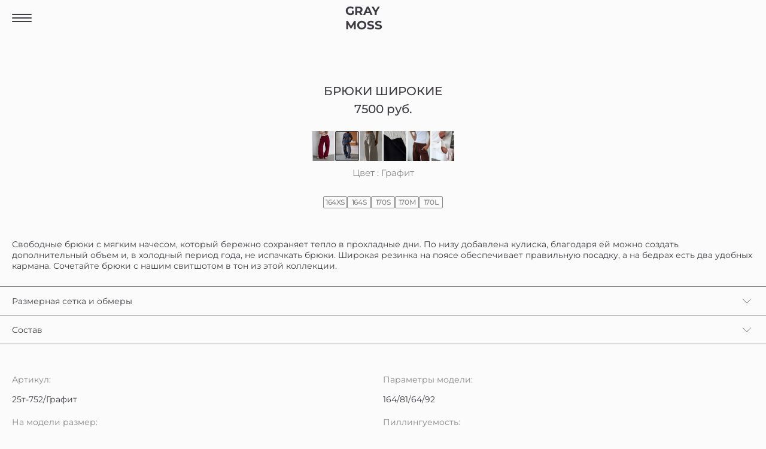

--- FILE ---
content_type: text/html; charset=utf-8
request_url: https://graymoss.ru/catalog/product/brjuki-shirokie-graphite
body_size: 7639
content:
        <!DOCTYPE html>
        <html lang="ru">
        
        <head>
        
            <meta charset="utf-8">
            <title>Брюки широкие - MOSS</title>
                        <meta name="description" content="Moss">
                        <meta http-equiv="X-UA-Compatible" content="IE=edge">
            <meta name="viewport" content="width=device-width, initial-scale=1, maximum-scale=1">

            <meta property="og:image" content="https://graymoss.rupath/to/image.jpg">
            <link rel="shortcut icon" href="https://graymoss.ru/static/images/favicon/favicon.ico" type="image/x-icon">
            <link rel="apple-touch-icon" href="https://graymoss.ru/static/images/favicon/apple-touch-icon.png">
            <link rel="apple-touch-icon" sizes="72x72" href="https://graymoss.ru/static/images/favicon/apple-touch-icon-72x72.png">
            <link rel="apple-touch-icon" sizes="144x144" href="https://graymoss.ru/static/images/favicon/apple-touch-icon-114x114.png">
            <meta name="yandex-verification" content="373ebc958aa04eca" />
            <!-- Chrome, Firefox OS and Opera -->
            <meta name="theme-color" content="#000">
            <!-- Windows Phone -->
            <meta name="msapplication-navbutton-color" content="#000">
            <!-- iOS Safari -->
            <meta name="apple-mobile-web-app-status-bar-style" content="#000">
        
            <!--<link rel="stylesheet" href="https://graymoss.ru/static/css/minimal.css?v=2.23" />-->
            <link rel="stylesheet" href="https://graymoss.ru/static/css/graymoss.css?v=2.41" />
            <script src="https://graymoss.ru/static/js/jquery.min.js"></script>
            <!-- Global site tag (gtag.js) - Google Analytics -->
            <script async src="https://www.googletagmanager.com/gtag/js?id=UA-55388592-35"></script>
            <script>
                window.dataLayer = window.dataLayer || [];
                function gtag(){dataLayer.push(arguments);}
                gtag('js', new Date());

                gtag('config', 'UA-55388592-35');
            </script>
            <!-- Top.Mail.Ru counter -->
            <script type="text/javascript">
                var _tmr = window._tmr || (window._tmr = []);
                _tmr.push({id: "3462745", type: "pageView", start: (new Date()).getTime()});
                (function (d, w, id) {
                    if (d.getElementById(id)) return;
                    var ts = d.createElement("script"); ts.type = "text/javascript"; ts.async = true; ts.id = id;
                    ts.src = "https://top-fwz1.mail.ru/js/code.js";
                    var f = function () {var s = d.getElementsByTagName("script")[0]; s.parentNode.insertBefore(ts, s);};
                    if (w.opera == "[object Opera]") { d.addEventListener("DOMContentLoaded", f, false); } else { f(); }
                })(document, window, "tmr-code");
            </script>
            <noscript><div><img src="https://top-fwz1.mail.ru/counter?id=3462745;js=na" style="position:absolute;left:-9999px;" alt="Top.Mail.Ru" /></div></noscript>
            <!-- /Top.Mail.Ru counter -->
            <!-- Facebook Pixel Code -->
                <script>
                !function(f,b,e,v,n,t,s)
                {if(f.fbq)return;n=f.fbq=function(){n.callMethod?
                n.callMethod.apply(n,arguments):n.queue.push(arguments)};
                if(!f._fbq)f._fbq=n;n.push=n;n.loaded=!0;n.version='2.0';
                n.queue=[];t=b.createElement(e);t.async=!0;
                t.src=v;s=b.getElementsByTagName(e)[0];
                s.parentNode.insertBefore(t,s)}(window,document,'script',
                'https://connect.facebook.net/en_US/fbevents.js');
                fbq('init', '436916963608232'); 
//                fbq('track', 'PageView');
                </script>
                                <noscript>
                 <img height="1" width="1" 
                src="https://www.facebook.com/tr?id=436916963608232&ev=PageView
                &noscript=1"/>
                </noscript>
            <!-- End Facebook Pixel Code -->
            
            <script type="text/javascript">
                var get_delivery_info = 1;
            </script>
        </head>
        
        <body>
            <div class="ps header-wrapper">
                <div class="pr usn df aic jcsb header-inner">
                    <span class="burger"></span>
                    <div class="df aic jcc logo-wrapper">
                        <a class="logo" href="https://graymoss.ru/">GRAY MOSS</a>
                    </div>
                    <div class="df aic header-right-wrapper">
                        <div class="dn header-search-wrapper">
                            <a id="top-search" href="" class="db top-search">
                            </a>
                        </div>
                                                <a id="top-wishlist" href="https://graymoss.ru/wishlist" class="pr db top-wishlist ">
                            <div class="dn df aic jcc count" data-count="0"></div>
                        </a>
                    </div>
                </div>
            </div>
            <div class="pf header-left-menu-wrapper">
                <div class="df header-left-menu-inner">
                    <div class="header-left-menu-left-wrapper">
                        <div class="header-left-menu-left-close"></div>
                        <div class="df fdc jcsb header-left-menu-left-inner">
                            <div class="df fdc top">
                                <a class="db" href="https://graymoss.ru/catalog/novinki">
                                    Новинки
                                </a>
                                <a class="db menu-right" data-tab="catalog" href="https://graymoss.ru/catalog">
                                    Каталог
                                </a>
                                <a class="db" href="https://graymoss.ru/catalog/athletic-appeal">
                                    Athletic Appeal
                                </a>
                                <a class="db" href="https://graymoss.ru/catalog/print-edition">
                                    Print Edition
                                </a>
                                <a class="db" href="https://graymoss.ru/catalog/bestsellery">
                                    Бестселлеры
                                </a>
                                <a class="db menu-right" data-tab="selections" href="https://graymoss.ru/selections">
                                    Подборки
                                </a>
                                <a class="db" href="https://graymoss.ru/lookbook">
                                    Lookbook
                                </a>
                                <a class="db" href="https://graymoss.ru/o-nas">
                                    О бренде
                                </a>
                                <a class="db menu-right" data-tab="buyers" href="https://graymoss.ru/rukovodstvo-po-razmeram">
                                    Покупателям
                                </a>
                                <a class="db" href="https://graymoss.ru/your">
                                    YOU X GRAY MOSS
                                </a>
                                <a class="db" href="https://graymoss.ru/contact">
                                    Контакты 
                                </a>
                            </div>
                            <div class="bottom">
                                <span class="db">GRAY MOSS</span>
                                <a class="db" href="https://www.wildberries.ru/brands/311262580-gray-moss" target="_blank" >
                                    WILDBERRIES  
                                </a>
                                <a class="db" href="https://www.lamoda.ru/b/34552/brand-graymoss" target="_blank" >
                                    LAMODA 
                                </a>
                            </div>
                        </div>
                    </div>
                    <div class="header-left-menu-right">
                        <div class="header-left-menu-right-close"></div>
                        <div class="dn" data-tab="catalog">
                                                            <a class="db category" href="https://graymoss.ru/catalog/futer">
                                    Футер                                </a>
                                                                <a class="db category" href="https://graymoss.ru/catalog/len">
                                    Лен                                </a>
                                                                <a class="db category" href="https://graymoss.ru/catalog/sport">
                                    Спорт                                </a>
                                                                <a class="db category" href="https://graymoss.ru/catalog/trikotazh">
                                    Трикотаж                                </a>
                                                                <a class="db category" href="https://graymoss.ru/catalog/verhnjaja-odezhda">
                                    Верхняя одежда                                </a>
                                                                <a class="db category" href="https://graymoss.ru/catalog/dzhinsy">
                                    Джинсы                                </a>
                                                                <a class="db category" href="https://graymoss.ru/catalog/longslivy">
                                    Лонгсливы                                </a>
                                                                <a class="db category" href="https://graymoss.ru/catalog/topy-futbolki-i-bodi">
                                    Топы, футболки и боди                                </a>
                                                                <a class="db category" href="https://graymoss.ru/catalog/brjuki-i-dzhoggery">
                                    Брюки и джоггеры                                </a>
                                                                <a class="db category" href="https://graymoss.ru/catalog/svitshoty-i-hudi">
                                    Свитшоты и худи                                </a>
                                                                <a class="db category" href="https://graymoss.ru/catalog/platja">
                                    Платья                                </a>
                                                                <a class="db category" href="https://graymoss.ru/catalog/rubashki-i-zhakety">
                                    Рубашки и жакеты                                </a>
                                                                <a class="db category" href="https://graymoss.ru/catalog/jubki">
                                    Юбки                                </a>
                                                                <a class="db category" href="https://graymoss.ru/catalog/shorty">
                                    Шорты                                </a>
                                                                <a class="db category" href="https://graymoss.ru/catalog/kardigany-i-zhiletki">
                                    Кардиганы и жилетки                                </a>
                                                                <a class="db category" href="https://graymoss.ru/catalog/svitery-i-dzhempery">
                                    Свитеры и джемперы                                </a>
                                                                <a class="db category" href="https://graymoss.ru/catalog/legginsy">
                                    Леггинсы                                </a>
                                                                <a class="db category" href="https://graymoss.ru/catalog/kombinezony">
                                    Комбинезоны                                </a>
                                                                <a class="db category" href="https://graymoss.ru/catalog/aksessuary">
                                    Аксессуары                                </a>
                                                        </div>
                        <div class="dn" data-tab="selections">
                                                            <a class="db category" href="https://graymoss.ru/catalog/trikotazh">
                                    Трикотаж                                </a>
                                                                <a class="db category" href="https://graymoss.ru/catalog/denim">
                                    Деним                                </a>
                                                                <a class="db category" href="https://graymoss.ru/catalog/sport">
                                    Спорт                                </a>
                                
                        </div>
                        <div class="dn" data-tab="buyers">
                            <a class="db category" href="https://graymoss.ru/rukovodstvo-po-razmeram">
                                Руководство по размерам
                            </a>
                            <a class="db category" href="https://graymoss.ru/care">
                                Рекомендации по уходу
                            </a>
                        </div>
                    </div>
                </div>
            </div>

                        
            <!--
            <div class="container-fluid">
                <div class="row">
                    <div class="col-12">
                        <div class="d-flex d-lg-none moss-russia-wrapper">
                            <img src="https://graymoss.ru/static/images/moss_vol.svg" />
                            <span>
                                Вся одежда произведена на собственном производстве в России
                            </span>
                        </div>
                    </div>
                </div>
            </div>-->
                <div class="wrapper">
            <div class="ddb breadcrumbs-wrapper">
                <a href="" class="breadcrumb"></a>
                <a href="https://graymoss.ru/">Главная</a>
                <span>/</span>
                <a href="https://graymoss.ru/catalog/brjuki-i-dzhoggery">Брюки и джоггеры</a>
                <span>/</span>
                <span>Брюки широкие</span>
            </div>
            <div itemscope itemtype="http://schema.org/Product">
                <meta itemprop="name" content="Брюки широкие">
                <meta itemprop="color" content="Графит">
                                    <meta itemprop="image" content="https://graymoss.ru/static/images/products/1187/1 - 2025-08-11t223146.744.jpg">
                                        <meta itemprop="image" content="https://graymoss.ru/static/images/products/1187/2(1) (46).jpg">
                                        <meta itemprop="image" content="https://graymoss.ru/static/images/products/1187/3 (75).jpg">
                                        <meta itemprop="image" content="https://graymoss.ru/static/images/products/1187/4 (72).jpg">
                                        <meta itemprop="image" content="https://graymoss.ru/static/images/products/1187/5 (73).jpg">
                                        <meta itemprop="image" content="https://graymoss.ru/static/images/products/1187/6 (65).jpg">
                                        <meta itemprop="image" content="https://graymoss.ru/static/images/products/1187/7 (62).jpg">
                                        <meta itemprop="image" content="https://graymoss.ru/static/images/products/1187/8 (69).jpg">
                                        <meta itemprop="image" content="https://graymoss.ru/static/images/products/1187/9 (75).jpg">
                                        <meta itemprop="image" content="https://graymoss.ru/static/images/products/1187/10 (75).jpg">
                                        <meta itemprop="image" content="https://graymoss.ru/static/images/products/1187/11 (56).jpg">
                                        <meta itemprop="image" content="https://graymoss.ru/static/images/products/1187/12 (45).jpg">
                                        <meta itemprop="image" content="https://graymoss.ru/static/images/products/1187/14 (27).jpg">
                                        <meta itemprop="image" content="https://graymoss.ru/static/images/products/1187/13 (34).jpg">
                                        <meta itemprop="image" content="https://graymoss.ru/static/images/products/1187/15 (13).jpg">
                                        <meta itemprop="image" content="https://graymoss.ru/static/images/products/1187/16 (12).jpg">
                                        <meta itemprop="image" content="https://graymoss.ru/static/images/products/1187/17 (8).jpg">
                                        <meta itemprop="image" content="https://graymoss.ru/static/images/products/1187/18 (8).jpg">
                                    <meta itemprop="description" content="description">
                <meta itemprop="brand" content="Moss">
                <div itemprop="offers" itemscope="" itemtype="http://schema.org/Offer">
                    <meta itemprop="price" content="7500">
                    <meta itemprop="priceCurrency" content="RUB">
                    <link itemprop="availability" href="http://schema.org/InStock">
                </div>
            </div>
            <div class="df product-wrapper">
                <div class="product-left-wrapper">
                    <div class="ddn">
                        <div class="pr swiper product-slider-wrapper">
                            <div class="swiper-wrapper">
                                                                    <div class="df aic jcc swiper-slide" style="height: 100%; background-image: url('https://graymoss.ru/static/images/products/1187/1 - 2025-08-11t223146.744.jpg');" loading="lazy">
<!--                                        <div class="usn tc main-banner-inner">
                                            <span class="db">NEW COLLECTION</span>
                                            <a href="" class="">СМОТРЕТЬ</a>
                                        </div>-->
                                    </div>
                                                                        <div class="df aic jcc swiper-slide" style="height: 100%; background-image: url('https://graymoss.ru/static/images/products/1187/2(1) (46).jpg');" loading="lazy">
<!--                                        <div class="usn tc main-banner-inner">
                                            <span class="db">NEW COLLECTION</span>
                                            <a href="" class="">СМОТРЕТЬ</a>
                                        </div>-->
                                    </div>
                                                                        <div class="df aic jcc swiper-slide" style="height: 100%; background-image: url('https://graymoss.ru/static/images/products/1187/3 (75).jpg');" loading="lazy">
<!--                                        <div class="usn tc main-banner-inner">
                                            <span class="db">NEW COLLECTION</span>
                                            <a href="" class="">СМОТРЕТЬ</a>
                                        </div>-->
                                    </div>
                                                                        <div class="df aic jcc swiper-slide" style="height: 100%; background-image: url('https://graymoss.ru/static/images/products/1187/4 (72).jpg');" loading="lazy">
<!--                                        <div class="usn tc main-banner-inner">
                                            <span class="db">NEW COLLECTION</span>
                                            <a href="" class="">СМОТРЕТЬ</a>
                                        </div>-->
                                    </div>
                                                                        <div class="df aic jcc swiper-slide" style="height: 100%; background-image: url('https://graymoss.ru/static/images/products/1187/5 (73).jpg');" loading="lazy">
<!--                                        <div class="usn tc main-banner-inner">
                                            <span class="db">NEW COLLECTION</span>
                                            <a href="" class="">СМОТРЕТЬ</a>
                                        </div>-->
                                    </div>
                                                                        <div class="df aic jcc swiper-slide" style="height: 100%; background-image: url('https://graymoss.ru/static/images/products/1187/6 (65).jpg');" loading="lazy">
<!--                                        <div class="usn tc main-banner-inner">
                                            <span class="db">NEW COLLECTION</span>
                                            <a href="" class="">СМОТРЕТЬ</a>
                                        </div>-->
                                    </div>
                                                                        <div class="df aic jcc swiper-slide" style="height: 100%; background-image: url('https://graymoss.ru/static/images/products/1187/7 (62).jpg');" loading="lazy">
<!--                                        <div class="usn tc main-banner-inner">
                                            <span class="db">NEW COLLECTION</span>
                                            <a href="" class="">СМОТРЕТЬ</a>
                                        </div>-->
                                    </div>
                                                                        <div class="df aic jcc swiper-slide" style="height: 100%; background-image: url('https://graymoss.ru/static/images/products/1187/8 (69).jpg');" loading="lazy">
<!--                                        <div class="usn tc main-banner-inner">
                                            <span class="db">NEW COLLECTION</span>
                                            <a href="" class="">СМОТРЕТЬ</a>
                                        </div>-->
                                    </div>
                                                                        <div class="df aic jcc swiper-slide" style="height: 100%; background-image: url('https://graymoss.ru/static/images/products/1187/9 (75).jpg');" loading="lazy">
<!--                                        <div class="usn tc main-banner-inner">
                                            <span class="db">NEW COLLECTION</span>
                                            <a href="" class="">СМОТРЕТЬ</a>
                                        </div>-->
                                    </div>
                                                                        <div class="df aic jcc swiper-slide" style="height: 100%; background-image: url('https://graymoss.ru/static/images/products/1187/10 (75).jpg');" loading="lazy">
<!--                                        <div class="usn tc main-banner-inner">
                                            <span class="db">NEW COLLECTION</span>
                                            <a href="" class="">СМОТРЕТЬ</a>
                                        </div>-->
                                    </div>
                                                                        <div class="df aic jcc swiper-slide" style="height: 100%; background-image: url('https://graymoss.ru/static/images/products/1187/11 (56).jpg');" loading="lazy">
<!--                                        <div class="usn tc main-banner-inner">
                                            <span class="db">NEW COLLECTION</span>
                                            <a href="" class="">СМОТРЕТЬ</a>
                                        </div>-->
                                    </div>
                                                                        <div class="df aic jcc swiper-slide" style="height: 100%; background-image: url('https://graymoss.ru/static/images/products/1187/12 (45).jpg');" loading="lazy">
<!--                                        <div class="usn tc main-banner-inner">
                                            <span class="db">NEW COLLECTION</span>
                                            <a href="" class="">СМОТРЕТЬ</a>
                                        </div>-->
                                    </div>
                                                                        <div class="df aic jcc swiper-slide" style="height: 100%; background-image: url('https://graymoss.ru/static/images/products/1187/14 (27).jpg');" loading="lazy">
<!--                                        <div class="usn tc main-banner-inner">
                                            <span class="db">NEW COLLECTION</span>
                                            <a href="" class="">СМОТРЕТЬ</a>
                                        </div>-->
                                    </div>
                                                                        <div class="df aic jcc swiper-slide" style="height: 100%; background-image: url('https://graymoss.ru/static/images/products/1187/13 (34).jpg');" loading="lazy">
<!--                                        <div class="usn tc main-banner-inner">
                                            <span class="db">NEW COLLECTION</span>
                                            <a href="" class="">СМОТРЕТЬ</a>
                                        </div>-->
                                    </div>
                                                                        <div class="df aic jcc swiper-slide" style="height: 100%; background-image: url('https://graymoss.ru/static/images/products/1187/15 (13).jpg');" loading="lazy">
<!--                                        <div class="usn tc main-banner-inner">
                                            <span class="db">NEW COLLECTION</span>
                                            <a href="" class="">СМОТРЕТЬ</a>
                                        </div>-->
                                    </div>
                                                                        <div class="df aic jcc swiper-slide" style="height: 100%; background-image: url('https://graymoss.ru/static/images/products/1187/16 (12).jpg');" loading="lazy">
<!--                                        <div class="usn tc main-banner-inner">
                                            <span class="db">NEW COLLECTION</span>
                                            <a href="" class="">СМОТРЕТЬ</a>
                                        </div>-->
                                    </div>
                                                                        <div class="df aic jcc swiper-slide" style="height: 100%; background-image: url('https://graymoss.ru/static/images/products/1187/17 (8).jpg');" loading="lazy">
<!--                                        <div class="usn tc main-banner-inner">
                                            <span class="db">NEW COLLECTION</span>
                                            <a href="" class="">СМОТРЕТЬ</a>
                                        </div>-->
                                    </div>
                                                                        <div class="df aic jcc swiper-slide" style="height: 100%; background-image: url('https://graymoss.ru/static/images/products/1187/18 (8).jpg');" loading="lazy">
<!--                                        <div class="usn tc main-banner-inner">
                                            <span class="db">NEW COLLECTION</span>
                                            <a href="" class="">СМОТРЕТЬ</a>
                                        </div>-->
                                    </div>
                                                                </div>
                            <div class="swiper-pagination"></div>
                        </div>
                    </div>
                    <div class="ddb">
                        <div class="product-main-image" style="background-image: url('https://graymoss.ru/static/images/products/1187/1 - 2025-08-11t223146.744.jpg');">

                        </div>

                                                    <div class="product-description-wrapper">
                                Свободные брюки с мягким начесом, который бережно сохраняет тепло в прохладные дни. По низу добавлена кулиска, благодаря ей можно создать дополнительный объем и, в холодный период года, не испачкать брюки. Широкая резинка на поясе обеспечивает правильную посадку, а на бедрах есть два удобных кармана. Сочетайте брюки с нашим свитшотом в тон из этой коллекции.                            </div>
                                                    <div class="df product-images-wrapper">
                                                            <div class="product-image" style="background-image: url('https://graymoss.ru/static/images/products/1187/2(1) (46).jpg');">
                                </div>
                                                                <div class="product-image" style="background-image: url('https://graymoss.ru/static/images/products/1187/3 (75).jpg');">
                                </div>
                                                                <div class="product-image" style="background-image: url('https://graymoss.ru/static/images/products/1187/4 (72).jpg');">
                                </div>
                                                                <div class="product-image" style="background-image: url('https://graymoss.ru/static/images/products/1187/5 (73).jpg');">
                                </div>
                                                                <div class="product-image" style="background-image: url('https://graymoss.ru/static/images/products/1187/6 (65).jpg');">
                                </div>
                                                                <div class="product-image" style="background-image: url('https://graymoss.ru/static/images/products/1187/7 (62).jpg');">
                                </div>
                                                                <div class="product-image" style="background-image: url('https://graymoss.ru/static/images/products/1187/8 (69).jpg');">
                                </div>
                                                                <div class="product-image" style="background-image: url('https://graymoss.ru/static/images/products/1187/9 (75).jpg');">
                                </div>
                                                                <div class="product-image" style="background-image: url('https://graymoss.ru/static/images/products/1187/10 (75).jpg');">
                                </div>
                                                                <div class="product-image" style="background-image: url('https://graymoss.ru/static/images/products/1187/11 (56).jpg');">
                                </div>
                                                                <div class="product-image" style="background-image: url('https://graymoss.ru/static/images/products/1187/12 (45).jpg');">
                                </div>
                                                                <div class="product-image" style="background-image: url('https://graymoss.ru/static/images/products/1187/14 (27).jpg');">
                                </div>
                                                                <div class="product-image" style="background-image: url('https://graymoss.ru/static/images/products/1187/13 (34).jpg');">
                                </div>
                                                                <div class="product-image" style="background-image: url('https://graymoss.ru/static/images/products/1187/15 (13).jpg');">
                                </div>
                                                                <div class="product-image" style="background-image: url('https://graymoss.ru/static/images/products/1187/16 (12).jpg');">
                                </div>
                                                                <div class="product-image" style="background-image: url('https://graymoss.ru/static/images/products/1187/17 (8).jpg');">
                                </div>
                                                                <div class="product-image" style="background-image: url('https://graymoss.ru/static/images/products/1187/18 (8).jpg');">
                                </div>
                                                        </div>
                    </div>
                </div>
                <div class="df fdc product-right-wrapper">
                    <h1>Брюки широкие</h1>
                    <div class="product-price-wrapper">
                                                    <span>7500 руб.</span> 
                                                </div>
                    <div class="product-colors-wrapper">
                        <div class="df product-colors-inner">    
                                                            <a 
                                    class="db " 
                                    href="https://graymoss.ru/catalog/product/brjuki-shirokie-burgundi"
                                    title="Бургунди" 
                                    style="background-image: url('https://graymoss.ru/static/images/products/1186/thumb_17 (7).jpg');"
                                >
                                </a>
                                                                <a 
                                    class="db active" 
                                    href="https://graymoss.ru/catalog/product/brjuki-shirokie-graphite"
                                    title="Графит" 
                                    style="background-image: url('https://graymoss.ru/static/images/products/1187/thumb_18 (8).jpg');"
                                >
                                </a>
                                                                <a 
                                    class="db " 
                                    href="https://graymoss.ru/catalog/product/brjuki-shirokie-holodnyj-bezhevyj"
                                    title="Холодный бежевый" 
                                    style="background-image: url('https://graymoss.ru/static/images/products/1188/thumb_20 (5).jpg');"
                                >
                                </a>
                                                                <a 
                                    class="db " 
                                    href="https://graymoss.ru/catalog/product/brjuki-shirokie-black"
                                    title="Черный" 
                                    style="background-image: url('https://graymoss.ru/static/images/products/1189/thumb_11 (58).jpg');"
                                >
                                </a>
                                                                <a 
                                    class="db " 
                                    href="https://graymoss.ru/catalog/product/brjuki-shirokie-chocolate"
                                    title="Шоколадный" 
                                    style="background-image: url('https://graymoss.ru/static/images/products/1190/thumb_14 (29).jpg');"
                                >
                                </a>
                                                                <a 
                                    class="db " 
                                    href="https://graymoss.ru/catalog/product/brjuki-shirokie-ecru"
                                    title="Экрю" 
                                    style="background-image: url('https://graymoss.ru/static/images/products/1191/thumb_14 (30).jpg');"
                                >
                                </a>
                                                        </div>
                        <div class="product-colors-now">
                            Цвет : Графит                        </div>
                    </div>
                    <div class="df product-sizes-wrapper">
                                                    <div class="usn df aic jcc size">
                                <div 
                                    class="" 
                                    title="164XS" 
                                >
                                    164XS                                </div>
                             </div>
                                                        <div class="usn df aic jcc size">
                                <div 
                                    class="" 
                                    title="164S" 
                                >
                                    164S                                </div>
                             </div>
                                                        <div class="usn df aic jcc size">
                                <div 
                                    class="" 
                                    title="170S" 
                                >
                                    170S                                </div>
                             </div>
                                                        <div class="usn df aic jcc size">
                                <div 
                                    class="" 
                                    title="170M" 
                                >
                                    170M                                </div>
                             </div>
                                                        <div class="usn df aic jcc size">
                                <div 
                                    class="" 
                                    title="170L" 
                                >
                                    170L                                </div>
                             </div>
                                                </div>
                    
                    <div class="df product-buttons-wrapper">
                                                    <a class="df aic jcc" target="_blank" href="https://www.wildberries.ru/catalog/472989173/detail.aspx">Купить на wb</a>
                                                                                <a class="df aic jcc" target="_blank" href="https://www.lamoda.ru/p/MP002XW0UEHE">Купить на lamoda</a>
                                                </div>
                                                <div class="product-description-wrapper">
                                Свободные брюки с мягким начесом, который бережно сохраняет тепло в прохладные дни. По низу добавлена кулиска, благодаря ей можно создать дополнительный объем и, в холодный период года, не испачкать брюки. Широкая резинка на поясе обеспечивает правильную посадку, а на бедрах есть два удобных кармана. Сочетайте брюки с нашим свитшотом в тон из этой коллекции.                            </div>
                                                <div class="product-tabs-wrapper">
                        <div class="product-tab-wrapper">
                            <div class="usn df aic jcsb product-tab-title">Размерная сетка и обмеры</div>
                            <div class="dn product-tab-data">
                                <table class="table table-bordered sizes">
                                    <thead>
                                        <tr class="table-row table-row-title">
                                            <th>Размер</th>
                                            <th>Обхват груди, см</th>
                                            <th>Обхват талии, см</th>
                                            <th>Обхват бедер, см</th>
                                        </tr>
                                    </thead>
                                    <tbody>
                                    <tr>
                                                <td>XS</td>
                                                <td>78 - 82</td>
                                                <td>58 - 62</td>
                                                <td>86 - 90</td>
                                        </tr>
                                        <tr>
                                                <td>S</td>
                                                <td>82 - 86</td>
                                                <td>62 - 66</td>
                                                <td>90 - 94</td>
                                        </tr>
                                        <tr>
                                                <td>M</td>
                                                <td>86 - 90</td>
                                                <td>66 - 70</td>
                                                <td>94 - 98</td>
                                        </tr>
                                        <tr>
                                                <td>L</td>
                                                <td>90 - 94</td>
                                                <td>70 - 74</td>
                                                <td>98 - 102</td>
                                        </tr>                                </tbody>
                                </table>
                            </div>
                        </div>
                        
                                                    <div class="product-tab-wrapper">
                                <div class="usn df aic jcsb product-tab-title">Состав</div>
                                <div class="dn product-tab-data">
                                    75% хлопок, 25% полиэстер                                </div>
                            </div>
                                                    
                                            </div>
                    
                    <div class="df product-infos-wrapper">
                        <div class="df fdc product-info-wrapper">
                            <span class="db product-info-title">Артикул:</span>
                            <span class="db product-info-data">25т-752/Графит</span>
                        </div>
                        
                                                    <div class="df fdc product-info-wrapper">
                                <span class="db product-info-title">Параметры модели:</span>
                                <span class="db product-info-data">164/81/64/92</span>
                            </div>
                                                    <div class="df fdc product-info-wrapper">
                                <span class="db product-info-title">На модели размер:</span>
                                <span class="db product-info-data">XS</span>
                            </div>
                                                    <div class="df fdc product-info-wrapper">
                                <span class="db product-info-title">Пиллингуемость:</span>
                                <span class="db product-info-data">низкая</span>
                            </div>
                                            </div>
                    
                </div>
            </div>
            
                            <div class="main-products-title products-related-wrapper">
                    Дополните образ
                </div>
                <div class="pr main-products-wrapper product-related-wrapper">
                    <div class="df jcfe swiper-buttons-wrapper">
                        <div class="swiper-button-prev" id="newProducts-prev"></div>
                        <div class="swiper-button-next" id="newProducts-next"></div>
                    </div>
                    <div class="swiper">
                        <div class="swiper-wrapper">
                                                                    <div class="catalog-product-wrapper  index-product swiper-slide" data-price="1500" data-colors="" data-sizes="">
            <div class="usn inner">
                <a href="https://graymoss.ru/catalog/product/shopper-athletic-appeal-dark-gray">
<!--                    <div class="pr image" 
                        style="background-image: url('https://graymoss.ru/static/images/products/768/thumb_1 (33).jpg');" 
                        loading="lazy"
                        >-->
                    <div class="pr image" 
                        >
                        <img 
                            class="image-thumb" 
                            src="https://graymoss.ru/static/images/products/768/thumb_1 (33).jpg"
                            loading="lazy"
                        />
                        <div class="ddf images-wrapper">
                                                            <div 
                                    class="image-line" 
                                ></div>
<!--                                <div 
                                    class="image-wrapper" 
                                    style="background-image: url('https://graymoss.ru/static/images/products/768/thumb_1 (33).jpg');"
                                    loading="lazy"
                                >-->
                                    <img 
                                    class="image-wrapper" 
                                    src="https://graymoss.ru/static/images/products/768/thumb_1 (33).jpg"
                                    loading="lazy"
                                    />
                                                                <div 
                                    class="image-line" 
                                ></div>
<!--                                <div 
                                    class="image-wrapper" 
                                    style="background-image: url('https://graymoss.ru/static/images/products/768/thumb_11(1) (13).jpg');"
                                    loading="lazy"
                                >-->
                                    <img 
                                    class="image-wrapper" 
                                    src="https://graymoss.ru/static/images/products/768/thumb_11(1) (13).jpg"
                                    loading="lazy"
                                    />
                                                                <div 
                                    class="image-line" 
                                ></div>
<!--                                <div 
                                    class="image-wrapper" 
                                    style="background-image: url('https://graymoss.ru/static/images/products/768/thumb_10 (25).jpg');"
                                    loading="lazy"
                                >-->
                                    <img 
                                    class="image-wrapper" 
                                    src="https://graymoss.ru/static/images/products/768/thumb_10 (25).jpg"
                                    loading="lazy"
                                    />
                                                                <div 
                                    class="image-line" 
                                ></div>
<!--                                <div 
                                    class="image-wrapper" 
                                    style="background-image: url('https://graymoss.ru/static/images/products/768/thumb_9(1).jpg');"
                                    loading="lazy"
                                >-->
                                    <img 
                                    class="image-wrapper" 
                                    src="https://graymoss.ru/static/images/products/768/thumb_9(1).jpg"
                                    loading="lazy"
                                    />
                                                        </div>
                                                
                                                            <div class="pa df aic jcc new-status new">new</div>
                                                            <div class="pa wishlist " data-id_subproduct="768"></div>
                    </div>
                </a>
                    <div class="df jcsb product-info-wrapper">
                        <div class="name">
                            Шоппер                        </div>
                        <div class="price">
                            1500 руб.                        </div>
                        <div class="df colors">
                                                            <a class="db color" href="https://graymoss.ru/catalog/product/shopper-athletic-appeal-black" style="background-image: url('https://graymoss.ru/static/images/colors/black.png');"></a>
                                                                <a class="db color" href="https://graymoss.ru/catalog/product/shopper-athletic-appeal-beige" style="background-image: url('https://graymoss.ru/static/images/colors/beige.png');"></a>
                                                                <a class="db color" href="https://graymoss.ru/catalog/product/shopper-athletic-appeal-pink" style="background-image: url('https://graymoss.ru/static/images/colors/pink.png');"></a>
                                                                <a class="db color" href="https://graymoss.ru/catalog/product/shopper-athletic-appeal-dark-gray" style="background-image: url('https://graymoss.ru/static/images/colors/dark-gray.png');"></a>
                                                                <a class="db color" href="https://graymoss.ru/catalog/product/shopper-athletic-appeal-ecru" style="background-image: url('https://graymoss.ru/static/images/colors/ecru.png');"></a>
                                                        </div>
                                            </div>
            </div>
        </div>
                                                                                <div class="catalog-product-wrapper  index-product swiper-slide" data-price="2000" data-colors="" data-sizes="">
            <div class="usn inner">
                <a href="https://graymoss.ru/catalog/product/noski-2-white_3">
<!--                    <div class="pr image" 
                        style="background-image: url('https://graymoss.ru/static/images/products/1065/thumb_12.jpg');" 
                        loading="lazy"
                        >-->
                    <div class="pr image" 
                        >
                        <img 
                            class="image-thumb" 
                            src="https://graymoss.ru/static/images/products/1065/thumb_12.jpg"
                            loading="lazy"
                        />
                        <div class="ddf images-wrapper">
                                                            <div 
                                    class="image-line" 
                                ></div>
<!--                                <div 
                                    class="image-wrapper" 
                                    style="background-image: url('https://graymoss.ru/static/images/products/1065/thumb_1.jpg');"
                                    loading="lazy"
                                >-->
                                    <img 
                                    class="image-wrapper" 
                                    src="https://graymoss.ru/static/images/products/1065/thumb_1.jpg"
                                    loading="lazy"
                                    />
                                                                <div 
                                    class="image-line" 
                                ></div>
<!--                                <div 
                                    class="image-wrapper" 
                                    style="background-image: url('https://graymoss.ru/static/images/products/1065/thumb_4.jpg');"
                                    loading="lazy"
                                >-->
                                    <img 
                                    class="image-wrapper" 
                                    src="https://graymoss.ru/static/images/products/1065/thumb_4.jpg"
                                    loading="lazy"
                                    />
                                                                <div 
                                    class="image-line" 
                                ></div>
<!--                                <div 
                                    class="image-wrapper" 
                                    style="background-image: url('https://graymoss.ru/static/images/products/1065/thumb_3.jpg');"
                                    loading="lazy"
                                >-->
                                    <img 
                                    class="image-wrapper" 
                                    src="https://graymoss.ru/static/images/products/1065/thumb_3.jpg"
                                    loading="lazy"
                                    />
                                                                <div 
                                    class="image-line" 
                                ></div>
<!--                                <div 
                                    class="image-wrapper" 
                                    style="background-image: url('https://graymoss.ru/static/images/products/1065/thumb_2 (1).jpg');"
                                    loading="lazy"
                                >-->
                                    <img 
                                    class="image-wrapper" 
                                    src="https://graymoss.ru/static/images/products/1065/thumb_2 (1).jpg"
                                    loading="lazy"
                                    />
                                                        </div>
                                                
                                                            <div class="pa df aic jcc new-status new">new</div>
                                                            <div class="pa wishlist " data-id_subproduct="1065"></div>
                    </div>
                </a>
                    <div class="df jcsb product-info-wrapper">
                        <div class="name">
                            Носки                        </div>
                        <div class="price">
                            2000 руб.                        </div>
                        <div class="df colors">
                                                            <a class="db color" href="https://graymoss.ru/catalog/product/noski-2-white" style="background-image: url('https://graymoss.ru/static/images/colors/white.png');"></a>
                                                                <a class="db color" href="https://graymoss.ru/catalog/product/noski-2-white_2" style="background-image: url('https://graymoss.ru/static/images/colors/белый.jpg');"></a>
                                                                <a class="db color" href="https://graymoss.ru/catalog/product/noski-2-white_3" style="background-image: url('https://graymoss.ru/static/images/colors/белый.jpg');"></a>
                                                                <a class="db color" href="https://graymoss.ru/catalog/product/noski-2-white_4" style="background-image: url('https://graymoss.ru/static/images/colors/белый.jpg');"></a>
                                                        </div>
                                            </div>
            </div>
        </div>
                                                                                <div class="catalog-product-wrapper  index-product swiper-slide" data-price="8100" data-colors="" data-sizes="">
            <div class="usn inner">
                <a href="https://graymoss.ru/catalog/product/svitshot-base-graphite">
<!--                    <div class="pr image" 
                        style="background-image: url('https://graymoss.ru/static/images/products/1194/thumb_18 (11).jpg');" 
                        loading="lazy"
                        >-->
                    <div class="pr image" 
                        >
                        <img 
                            class="image-thumb" 
                            src="https://graymoss.ru/static/images/products/1194/thumb_18 (11).jpg"
                            loading="lazy"
                        />
                        <div class="ddf images-wrapper">
                                                            <div 
                                    class="image-line" 
                                ></div>
<!--                                <div 
                                    class="image-wrapper" 
                                    style="background-image: url('https://graymoss.ru/static/images/products/1194/thumb_2(1) (51).jpg');"
                                    loading="lazy"
                                >-->
                                    <img 
                                    class="image-wrapper" 
                                    src="https://graymoss.ru/static/images/products/1194/thumb_2(1) (51).jpg"
                                    loading="lazy"
                                    />
                                                                <div 
                                    class="image-line" 
                                ></div>
<!--                                <div 
                                    class="image-wrapper" 
                                    style="background-image: url('https://graymoss.ru/static/images/products/1194/thumb_1 - 2025-08-11t231728.449.jpg');"
                                    loading="lazy"
                                >-->
                                    <img 
                                    class="image-wrapper" 
                                    src="https://graymoss.ru/static/images/products/1194/thumb_1 - 2025-08-11t231728.449.jpg"
                                    loading="lazy"
                                    />
                                                                <div 
                                    class="image-line" 
                                ></div>
<!--                                <div 
                                    class="image-wrapper" 
                                    style="background-image: url('https://graymoss.ru/static/images/products/1194/thumb_3 (81).jpg');"
                                    loading="lazy"
                                >-->
                                    <img 
                                    class="image-wrapper" 
                                    src="https://graymoss.ru/static/images/products/1194/thumb_3 (81).jpg"
                                    loading="lazy"
                                    />
                                                                <div 
                                    class="image-line" 
                                ></div>
<!--                                <div 
                                    class="image-wrapper" 
                                    style="background-image: url('https://graymoss.ru/static/images/products/1194/thumb_4 (79).jpg');"
                                    loading="lazy"
                                >-->
                                    <img 
                                    class="image-wrapper" 
                                    src="https://graymoss.ru/static/images/products/1194/thumb_4 (79).jpg"
                                    loading="lazy"
                                    />
                                                        </div>
                                                
                                                            <div class="pa df aic jcc new-status new">new</div>
                                                            <div class="pa wishlist " data-id_subproduct="1194"></div>
                    </div>
                </a>
                    <div class="df jcsb product-info-wrapper">
                        <div class="name">
                            Свитшот BASE                        </div>
                        <div class="price">
                            8100 руб.                        </div>
                        <div class="df colors">
                                                            <a class="db color" href="https://graymoss.ru/catalog/product/svitshot-base-black" style="background-image: url('https://graymoss.ru/static/images/colors/black.png');"></a>
                                                                <a class="db color" href="https://graymoss.ru/catalog/product/svitshot-base-graphite" style="background-image: url('https://graymoss.ru/static/images/colors/graphite.png');"></a>
                                                                <a class="db color" href="https://graymoss.ru/catalog/product/svitshot-base-chocolate" style="background-image: url('https://graymoss.ru/static/images/colors/chocolate.png');"></a>
                                                                <a class="db color" href="https://graymoss.ru/catalog/product/svitshot-base-ecru" style="background-image: url('https://graymoss.ru/static/images/colors/ecru.png');"></a>
                                                                <span class="color_plus">+2</span>
                                                        </div>
                                            </div>
            </div>
        </div>
                                                                </div>
                    </div>
                </div>
                            
            <!--<div class="usn df aic jcc back-to-top">back to top</div>-->
        </div>
                            <footer>
                <div class="usn df aic jcc footer-logo-wrapper">
                    <a class="logo" href="https://graymoss.ru/">GRAY MOSS</a>
                </div>
                <div class="footer-wrapper">
                    <div class="df footer-tabs-wrapper">
                        <div class="footer-tab-wrapper">
                            <div class="footer-tab-title">МАГАЗИН</div>
                            <div class="footer-tab-data">
                                <a href="https://graymoss.ru/o-nas" class="db">О КОМПАНИИ</a>
                                <a href="https://graymoss.ru/contact" class="db">КОНТАКТЫ</a>
                                <!--<a href="https://graymoss.ru/" class="db">ВАКАНСИИ</a>-->
                            </div>
                        </div>
                        
                        <div class="footer-tab-wrapper">
                            <div class="footer-tab-title">ПОКУПАТЕЛЯМ</div>
                            <div class="footer-tab-data">
                                <a href="https://graymoss.ru/rukovodstvo-po-razmeram" class="db">РУКОВОДСТВО ПО РАЗМЕРАМ</a>
                                <a href="https://graymoss.ru/care" class="db">РЕКОМЕНДАЦИИ ПО УХОДУ</a>
<!--                                <a href="https://graymoss.ru/your" class="db">ОТЗЫВЫ</a>
                                <a href="https://graymoss.ru/" class="db">КАК СДЕЛАТЬ ЗАКАЗ</a>-->
                            </div>
                        </div>
                        
                        <div class="footer-tab-wrapper">
                            <div class="footer-tab-title">СОЦИАЛЬНЫЕ СЕТИ</div>
                            <div class="footer-tab-data">
                                <a href="https://vk.com/gray.moss" target="_blank" class="db">ВКОНТАКТЕ</a>
                                <a href="https://t.me/gray_moss" target="_blank" class="db">ТЕЛЕГРАМ </a>
                            </div>
                        </div>
                        <div class="footer-tab-wrapper">
                            <div class="footer-tab-title">МАРКЕТПЛЕЙСЫ</div>
                            <div class="footer-tab-data">
                                <a href="https://www.wildberries.ru/brands/311262580-gray-moss" target="_blank" class="db">WILDBERRIES</a>
                                <a href="https://www.lamoda.ru/b/34552/brand-graymoss" target="_blank" class="db">LAMODA</a>
                            </div>
                        </div>
                        <!--<div class="footer-tab-wrapper form">
                            <div class="description">Подпишитесь на нашу e-mail рассылку, чтобы первыми увидеть новые коллекции, новости и видео</div>
                            <form id="footerSubscribeForm" class="df">
                                <input type="email" name="email" id="footerSubscribeEmail" placeholder="Введите Email"> 
                                <button class="df aic jcc"><span class="text">ПОДПИСАТЬСЯ</span></button>
                            </form>
                        </div>-->
                    </div>
                    <a target="_blank" href="https://t.me/anastasiia_tuyrnina" class="db copy">
                        ДИЗАЙН A. TYURNINA
                    </a>
                </div>
            </footer>
            
            
            
            <div class="dn pf df jcc aic usn modal-wrapper" id="subscribeModal">
                <div class="pr modal-inner">
                    <span class="pa df jcc modal-close"></span>
                    <div class="modal-step">
                        <span class="db tc modal-title">Вы подписаны на рассылку GRAY MOSS</span>
                    </div>
                </div>
            </div>
                        <script src="https://graymoss.ru/static/js/minimal.js?v=1.73"></script>
            <!-- Yandex.Metrika counter -->
            <script type="text/javascript" >
                (function(m,e,t,r,i,k,a){m[i]=m[i]||function(){(m[i].a=m[i].a||[]).push(arguments)};
                    m[i].l=1*new Date();
                    for (var j = 0; j < document.scripts.length; j++) {if (document.scripts[j].src === r) { return; }}
                    k=e.createElement(t),a=e.getElementsByTagName(t)[0],k.async=1,k.src=r,a.parentNode.insertBefore(k,a)})
                (window, document, "script", "https://mc.yandex.ru/metrika/tag.js", "ym");

                ym(95810293, "init", {
                    clickmap:true,
                    trackLinks:true,
                    accurateTrackBounce:true,
                    webvisor:true
                });
            </script>
            <noscript><div><img src="https://mc.yandex.ru/watch/95810293" style="position:absolute; left:-9999px;" alt="" /></div></noscript>
            <!-- /Yandex.Metrika counter -->
        </body>
    </html>
    


--- FILE ---
content_type: text/css
request_url: https://graymoss.ru/static/css/graymoss.css?v=2.41
body_size: 17065
content:
@charset "UTF-8";

:root {
    --gray: #3E3B42;
    --white: #FBFBFB;
    --real_white: #FFFFFF;
    --tr_white: rgba(251, 251, 251, 0.6);
    --green: #374939;
    --green_hover: #263427;
    --plate_font: rgba(62, 59, 66, 0.6);
    --plate: #D9D9D9;
    --plate_tr: rgb(217 217 217 / 60%);
    --error_tr: rgb(255 191 191 / 60%);
    --back: #5B5B5B;
    --plate_back: rgba(235, 235, 235, 0.6);
    --plate_back2: rgba(217, 217, 217, 0.6);
    --transparent: transparent;
    --pd: 20px;
    --fs: 14px;
    --br: 2px;
}

@font-face {
    font-family: 'R'; 
    font-display: swap;
    src: url('../fonts/Montserrat/Montserrat-Regular.ttf') format('opentype');
}
@font-face {
    font-family: 'M'; 
    font-display: swap;
    src: url('../fonts/Montserrat/Montserrat-Medium.ttf') format('opentype');
}
@font-face {
    font-family: 'SB'; 
    font-display: swap;
    src: url('../fonts/Montserrat/Montserrat-SemiBold.ttf') format('opentype');
}
@font-face {
    font-family: 'B'; 
    font-display: swap;
    src: url('../fonts/Montserrat/Montserrat-Bold.ttf') format('opentype');
}
* {
    font-family: 'R', sans-serif;
    color: inherit;
}
body {
    padding: 0;
    margin: 0;
    box-sizing: border-box;
    font-family: 'R', sans-serif;
    font-size: 14px;
    color: var(--gray);
    background-color: var(--white);
    overflow-x: hidden;
    /*scrollbar-width: none;*/
}
body.noscroll {
    overflow: hidden;
}
body::-webkit-scrollbar {
    width: 0 !important;
}
body::after{
    position: absolute; 
    width: 0; 
    height: 0; 
    overflow: hidden; 
    z-index: -1;
    content: 
        url(../images/svg/graymoss/search.svg)
        url(../images/svg/graymoss/search-w.svg)
        url(../images/svg/graymoss/wishlist_new.svg)
        url(../images/svg/graymoss/wishlist-w.svg)
        url(../images/svg/graymoss/burger.svg)
        url(../images/svg/graymoss/burger-w.svg)
}

a {
    font-family: 'R', sans-serif;
    font-size: 14px;
    color: var(--black);
    text-decoration: none;
}
ol {
    list-style-type:  none;
}
ul {
    list-style-type: none;
    margin-block-start: 0;
    margin-block-end: 0;
    padding-inline-start: 0;
}
h1,
h2,
h3,
h4,
h5,
p {
    margin-block-start: 0;
    margin-block-end: 0;
    font-weight: initial;
}
figure {
    margin-block-start: 0;
    margin-block-end: 0;
    margin-inline-start: 0;
    margin-inline-end: 0;
}
input[type="number"]::-webkit-inner-spin-button, 
input[type="number"]::-webkit-outer-spin-button { 
    -moz-appearance: none;
    -webkit-appearance: none;
    appearance: none;
    margin: 0; 
}
select {
    -moz-appearance: none;
    -webkit-appearance: none;
    appearance: none;
}
button {
    border: none;
    outline: none;
    background-color: var(--transparent);
    padding-inline: 0;
    padding-block: 0;
}

@keyframes loader {
    to { transform: rotate(360deg); }
}

.db {
    display: block;
}
.dib {
    display: inline-block;
}
.df {
    display: flex;
}
.dn {
    display: none !important;
}
@media(max-width: 743.9px) {
    .mdn {
        display: none !important;
    }
}
@media(min-width: 744px) and (max-width: 1339.9px) {
    .pdn {
        /*display: none !important;*/
    }
}
.pdb {
    display: none;
}
@media(min-width: 744px) and (max-width: 1339.9px) {
    .pdb {
        display: block;
    }
}
@media(min-width: 1440px) {
    .pdb {
        display: none;
    }
}
.mdf {
    display: flex;
}
@media(min-width: 744px) {
    .mdf {
        display: none !important;
    }
}
@media(min-width: 1440px) {
    .ddn {
        display: none !important;
    }
}
@media(max-width: 1439px) {
    .ddb {
        display: none;
    }
}
@media(min-width: 1440px) {
    .ddb {
        display: block;
    }
}
@media(max-width: 1439px) {
    .ddf {
        display: none;
    }
}
@media(min-width: 1440px) {
    .ddf {
        display: flex;
    }
}
.mdb {
    display: block;
}
@media(min-width: 744px) {
    .mdb {
        display: none !important;
    }
}
.fdc {
    flex-direction: column;
}
.aic {
    align-items: center;
}
.aifs {
    align-items: flex-start;
}
.aisb {
    align-items: space-between;
}
.aife {
    align-items: flex-end;
}
.jcfe {
    justify-content: flex-end;
}
.jcc {
    justify-content: center;
}
.jcsb {
    justify-content: space-between;
}
.jcsa {
    justify-content: space-around;
}
.pa {
    position: absolute;
}
.pr {
    position: relative;
    padding-right: 0;
}
.pf {
    position: fixed;
}
.ps {
    position: sticky;
}
.tc {
    text-align: center;
}
.tr {
    text-align: right;
}
.tl {
    text-align: left;
}
.usn {
    user-select: none;
}
.mw {
    max-width: 100%;
}
/*@container (min-width: 700px) {*/
@media(min-width: 1000px) {
    .mw {
        max-width: 77.625rem;
        margin-left: auto;
        margin-right: auto;
    }
}
@media(max-width: 77.624rem) AND (min-width: 1000px) {
    .mw {
        padding: 0 10px;
    }
}
.bw {
    background-color: var(--white);
}
.sb {
    font-family: 'SB';
}

/*swiper*/
@font-face{font-family:swiper-icons;src:url('data:application/font-woff;charset=utf-8;base64, [base64]//wADZ2x5ZgAAAywAAADMAAAD2MHtryVoZWFkAAABbAAAADAAAAA2E2+eoWhoZWEAAAGcAAAAHwAAACQC9gDzaG10eAAAAigAAAAZAAAArgJkABFsb2NhAAAC0AAAAFoAAABaFQAUGG1heHAAAAG8AAAAHwAAACAAcABAbmFtZQAAA/gAAAE5AAACXvFdBwlwb3N0AAAFNAAAAGIAAACE5s74hXjaY2BkYGAAYpf5Hu/j+W2+MnAzMYDAzaX6QjD6/4//Bxj5GA8AuRwMYGkAPywL13jaY2BkYGA88P8Agx4j+/8fQDYfA1AEBWgDAIB2BOoAeNpjYGRgYNBh4GdgYgABEMnIABJzYNADCQAACWgAsQB42mNgYfzCOIGBlYGB0YcxjYGBwR1Kf2WQZGhhYGBiYGVmgAFGBiQQkOaawtDAoMBQxXjg/wEGPcYDDA4wNUA2CCgwsAAAO4EL6gAAeNpj2M0gyAACqxgGNWBkZ2D4/wMA+xkDdgAAAHjaY2BgYGaAYBkGRgYQiAHyGMF8FgYHIM3DwMHABGQrMOgyWDLEM1T9/w8UBfEMgLzE////P/5//f/V/xv+r4eaAAeMbAxwIUYmIMHEgKYAYjUcsDAwsLKxc3BycfPw8jEQA/[base64]/uznmfPFBNODM2K7MTQ45YEAZqGP81AmGGcF3iPqOop0r1SPTaTbVkfUe4HXj97wYE+yNwWYxwWu4v1ugWHgo3S1XdZEVqWM7ET0cfnLGxWfkgR42o2PvWrDMBSFj/IHLaF0zKjRgdiVMwScNRAoWUoH78Y2icB/yIY09An6AH2Bdu/UB+yxopYshQiEvnvu0dURgDt8QeC8PDw7Fpji3fEA4z/PEJ6YOB5hKh4dj3EvXhxPqH/SKUY3rJ7srZ4FZnh1PMAtPhwP6fl2PMJMPDgeQ4rY8YT6Gzao0eAEA409DuggmTnFnOcSCiEiLMgxCiTI6Cq5DZUd3Qmp10vO0LaLTd2cjN4fOumlc7lUYbSQcZFkutRG7g6JKZKy0RmdLY680CDnEJ+UMkpFFe1RN7nxdVpXrC4aTtnaurOnYercZg2YVmLN/d/gczfEimrE/fs/bOuq29Zmn8tloORaXgZgGa78yO9/cnXm2BpaGvq25Dv9S4E9+5SIc9PqupJKhYFSSl47+Qcr1mYNAAAAeNptw0cKwkAAAMDZJA8Q7OUJvkLsPfZ6zFVERPy8qHh2YER+3i/BP83vIBLLySsoKimrqKqpa2hp6+jq6RsYGhmbmJqZSy0sraxtbO3sHRydnEMU4uR6yx7JJXveP7WrDycAAAAAAAH//wACeNpjYGRgYOABYhkgZgJCZgZNBkYGLQZtIJsFLMYAAAw3ALgAeNolizEKgDAQBCchRbC2sFER0YD6qVQiBCv/H9ezGI6Z5XBAw8CBK/m5iQQVauVbXLnOrMZv2oLdKFa8Pjuru2hJzGabmOSLzNMzvutpB3N42mNgZGBg4GKQYzBhYMxJLMlj4GBgAYow/P/PAJJhLM6sSoWKfWCAAwDAjgbRAAB42mNgYGBkAIIbCZo5IPrmUn0hGA0AO8EFTQAA');font-weight:400;font-style:normal}:root{--swiper-theme-color:#007aff}:host{position:relative;display:block;margin-left:auto;margin-right:auto;z-index:1}.swiper{margin-left:auto;margin-right:auto;position:relative;overflow:hidden;list-style:none;padding:0;z-index:1;display:block}.swiper-vertical>.swiper-wrapper{flex-direction:column}.swiper-wrapper{position:relative;width:100%;height:100%;z-index:1;display:flex;transition-property:transform;transition-timing-function:var(--swiper-wrapper-transition-timing-function,initial);box-sizing:content-box}.swiper-android .swiper-slide,.swiper-ios .swiper-slide,.swiper-wrapper{transform:translate3d(0px,0,0)}.swiper-horizontal{touch-action:pan-y}.swiper-vertical{touch-action:pan-x}.swiper-slide{flex-shrink:0;width:100%;height:100%;position:relative;transition-property:transform;display:block}.swiper-slide-invisible-blank{visibility:hidden}.swiper-autoheight,.swiper-autoheight .swiper-slide{height:auto}.swiper-autoheight .swiper-wrapper{align-items:flex-start;transition-property:transform,height}.swiper-backface-hidden .swiper-slide{transform:translateZ(0);-webkit-backface-visibility:hidden;backface-visibility:hidden}.swiper-3d.swiper-css-mode .swiper-wrapper{perspective:1200px}.swiper-3d .swiper-wrapper{transform-style:preserve-3d}.swiper-3d{perspective:1200px}.swiper-3d .swiper-cube-shadow,.swiper-3d .swiper-slide{transform-style:preserve-3d}.swiper-css-mode>.swiper-wrapper{overflow:auto;scrollbar-width:none;-ms-overflow-style:none}.swiper-css-mode>.swiper-wrapper::-webkit-scrollbar{display:none}.swiper-css-mode>.swiper-wrapper>.swiper-slide{scroll-snap-align:start start}.swiper-css-mode.swiper-horizontal>.swiper-wrapper{scroll-snap-type:x mandatory}.swiper-css-mode.swiper-vertical>.swiper-wrapper{scroll-snap-type:y mandatory}.swiper-css-mode.swiper-free-mode>.swiper-wrapper{scroll-snap-type:none}.swiper-css-mode.swiper-free-mode>.swiper-wrapper>.swiper-slide{scroll-snap-align:none}.swiper-css-mode.swiper-centered>.swiper-wrapper::before{content:'';flex-shrink:0;order:9999}.swiper-css-mode.swiper-centered>.swiper-wrapper>.swiper-slide{scroll-snap-align:center center;scroll-snap-stop:always}.swiper-css-mode.swiper-centered.swiper-horizontal>.swiper-wrapper>.swiper-slide:first-child{margin-inline-start:var(--swiper-centered-offset-before)}.swiper-css-mode.swiper-centered.swiper-horizontal>.swiper-wrapper::before{height:100%;min-height:1px;width:var(--swiper-centered-offset-after)}.swiper-css-mode.swiper-centered.swiper-vertical>.swiper-wrapper>.swiper-slide:first-child{margin-block-start:var(--swiper-centered-offset-before)}.swiper-css-mode.swiper-centered.swiper-vertical>.swiper-wrapper::before{width:100%;min-width:1px;height:var(--swiper-centered-offset-after)}.swiper-3d .swiper-slide-shadow,.swiper-3d .swiper-slide-shadow-bottom,.swiper-3d .swiper-slide-shadow-left,.swiper-3d .swiper-slide-shadow-right,.swiper-3d .swiper-slide-shadow-top{position:absolute;left:0;top:0;width:100%;height:100%;pointer-events:none;z-index:10}.swiper-3d .swiper-slide-shadow{background:rgba(0,0,0,.15)}.swiper-3d .swiper-slide-shadow-left{background-image:linear-gradient(to left,rgba(0,0,0,.5),rgba(0,0,0,0))}.swiper-3d .swiper-slide-shadow-right{background-image:linear-gradient(to right,rgba(0,0,0,.5),rgba(0,0,0,0))}.swiper-3d .swiper-slide-shadow-top{background-image:linear-gradient(to top,rgba(0,0,0,.5),rgba(0,0,0,0))}.swiper-3d .swiper-slide-shadow-bottom{background-image:linear-gradient(to bottom,rgba(0,0,0,.5),rgba(0,0,0,0))}.swiper-lazy-preloader{width:42px;height:42px;position:absolute;left:50%;top:50%;margin-left:-21px;margin-top:-21px;z-index:10;transform-origin:50%;box-sizing:border-box;border:4px solid var(--swiper-preloader-color,var(--swiper-theme-color));border-radius:50%;border-top-color:transparent}.swiper-watch-progress .swiper-slide-visible .swiper-lazy-preloader,.swiper:not(.swiper-watch-progress) .swiper-lazy-preloader{animation:swiper-preloader-spin 1s infinite linear}.swiper-lazy-preloader-white{--swiper-preloader-color:#fff}.swiper-lazy-preloader-black{--swiper-preloader-color:#000}@keyframes swiper-preloader-spin{0%{transform:rotate(0deg)}100%{transform:rotate(360deg)}}.swiper-virtual .swiper-slide{-webkit-backface-visibility:hidden;transform:translateZ(0)}.swiper-virtual.swiper-css-mode .swiper-wrapper::after{content:'';position:absolute;left:0;top:0;pointer-events:none}.swiper-virtual.swiper-css-mode.swiper-horizontal .swiper-wrapper::after{height:1px;width:var(--swiper-virtual-size)}.swiper-virtual.swiper-css-mode.swiper-vertical .swiper-wrapper::after{width:1px;height:var(--swiper-virtual-size)}:root{--swiper-navigation-size:44px}.swiper-button-next,.swiper-button-prev{position:absolute;top:var(--swiper-navigation-top-offset,50%);width:calc(var(--swiper-navigation-size)/ 44 * 27);height:var(--swiper-navigation-size);margin-top:calc(0px - (var(--swiper-navigation-size)/ 2));z-index:10;cursor:pointer;display:flex;align-items:center;justify-content:center;color:var(--swiper-navigation-color,var(--swiper-theme-color))}.swiper-button-next.swiper-button-disabled,.swiper-button-prev.swiper-button-disabled{opacity:.35;cursor:auto;pointer-events:none}.swiper-button-next.swiper-button-hidden,.swiper-button-prev.swiper-button-hidden{opacity:0;cursor:auto;pointer-events:none}.swiper-navigation-disabled .swiper-button-next,.swiper-navigation-disabled .swiper-button-prev{display:none!important}.swiper-button-next svg,.swiper-button-prev svg{width:100%;height:100%;object-fit:contain;transform-origin:center}.swiper-rtl .swiper-button-next svg,.swiper-rtl .swiper-button-prev svg{transform:rotate(180deg)}.swiper-button-prev,.swiper-rtl .swiper-button-next{left:var(--swiper-navigation-sides-offset,10px);right:auto}.swiper-button-next,.swiper-rtl .swiper-button-prev{right:var(--swiper-navigation-sides-offset,10px);left:auto}.swiper-button-lock{display:none}.swiper-button-next:after,.swiper-button-prev:after{font-family:swiper-icons;font-size:var(--swiper-navigation-size);text-transform:none!important;letter-spacing:0;font-variant:initial;line-height:1}.swiper-button-prev:after,.swiper-rtl .swiper-button-next:after{content:'prev'}.swiper-button-next,.swiper-rtl .swiper-button-prev{right:var(--swiper-navigation-sides-offset,10px);left:auto}.swiper-button-next:after,.swiper-rtl .swiper-button-prev:after{content:'next'}.swiper-pagination{position:absolute;text-align:center;transition:.3s opacity;transform:translate3d(0,0,0);z-index:10}.swiper-pagination.swiper-pagination-hidden{opacity:0}.swiper-pagination-disabled>.swiper-pagination,.swiper-pagination.swiper-pagination-disabled{display:none!important}.swiper-horizontal>.swiper-pagination-bullets,.swiper-pagination-bullets.swiper-pagination-horizontal,.swiper-pagination-custom,.swiper-pagination-fraction{bottom:var(--swiper-pagination-bottom,8px);top:var(--swiper-pagination-top,auto);left:0;width:100%}.swiper-pagination-bullets-dynamic{overflow:hidden;font-size:0}.swiper-pagination-bullets-dynamic .swiper-pagination-bullet{transform:scale(.33);position:relative}.swiper-pagination-bullets-dynamic .swiper-pagination-bullet-active{transform:scale(1)}.swiper-pagination-bullets-dynamic .swiper-pagination-bullet-active-main{transform:scale(1)}.swiper-pagination-bullets-dynamic .swiper-pagination-bullet-active-prev{transform:scale(.66)}.swiper-pagination-bullets-dynamic .swiper-pagination-bullet-active-prev-prev{transform:scale(.33)}.swiper-pagination-bullets-dynamic .swiper-pagination-bullet-active-next{transform:scale(.66)}.swiper-pagination-bullets-dynamic .swiper-pagination-bullet-active-next-next{transform:scale(.33)}.swiper-pagination-bullet{width:var(--swiper-pagination-bullet-width,var(--swiper-pagination-bullet-size,8px));height:var(--swiper-pagination-bullet-height,var(--swiper-pagination-bullet-size,8px));display:inline-block;border-radius:var(--swiper-pagination-bullet-border-radius,50%);background:var(--swiper-pagination-bullet-inactive-color,#000);opacity:var(--swiper-pagination-bullet-inactive-opacity, .2)}button.swiper-pagination-bullet{border:none;margin:0;padding:0;box-shadow:none;-webkit-appearance:none;appearance:none}.swiper-pagination-clickable .swiper-pagination-bullet{cursor:pointer}.swiper-pagination-bullet:only-child{display:none!important}.swiper-pagination-bullet-active{opacity:var(--swiper-pagination-bullet-opacity, 1);background:var(--swiper-pagination-color,var(--swiper-theme-color))}.swiper-pagination-vertical.swiper-pagination-bullets,.swiper-vertical>.swiper-pagination-bullets{right:var(--swiper-pagination-right,8px);left:var(--swiper-pagination-left,auto);top:50%;transform:translate3d(0px,-50%,0)}.swiper-pagination-vertical.swiper-pagination-bullets .swiper-pagination-bullet,.swiper-vertical>.swiper-pagination-bullets .swiper-pagination-bullet{margin:var(--swiper-pagination-bullet-vertical-gap,6px) 0;display:block}.swiper-pagination-vertical.swiper-pagination-bullets.swiper-pagination-bullets-dynamic,.swiper-vertical>.swiper-pagination-bullets.swiper-pagination-bullets-dynamic{top:50%;transform:translateY(-50%);width:8px}.swiper-pagination-vertical.swiper-pagination-bullets.swiper-pagination-bullets-dynamic .swiper-pagination-bullet,.swiper-vertical>.swiper-pagination-bullets.swiper-pagination-bullets-dynamic .swiper-pagination-bullet{display:inline-block;transition:.2s transform,.2s top}.swiper-horizontal>.swiper-pagination-bullets .swiper-pagination-bullet,.swiper-pagination-horizontal.swiper-pagination-bullets .swiper-pagination-bullet{margin:0 var(--swiper-pagination-bullet-horizontal-gap,4px)}.swiper-horizontal>.swiper-pagination-bullets.swiper-pagination-bullets-dynamic,.swiper-pagination-horizontal.swiper-pagination-bullets.swiper-pagination-bullets-dynamic{left:50%;transform:translateX(-50%);white-space:nowrap}.swiper-horizontal>.swiper-pagination-bullets.swiper-pagination-bullets-dynamic .swiper-pagination-bullet,.swiper-pagination-horizontal.swiper-pagination-bullets.swiper-pagination-bullets-dynamic .swiper-pagination-bullet{transition:.2s transform,.2s left}.swiper-horizontal.swiper-rtl>.swiper-pagination-bullets-dynamic .swiper-pagination-bullet{transition:.2s transform,.2s right}.swiper-pagination-fraction{color:var(--swiper-pagination-fraction-color,inherit)}.swiper-pagination-progressbar{background:var(--swiper-pagination-progressbar-bg-color,rgba(0,0,0,.25));position:absolute}.swiper-pagination-progressbar .swiper-pagination-progressbar-fill{background:var(--swiper-pagination-color,var(--swiper-theme-color));position:absolute;left:0;top:0;width:100%;height:100%;transform:scale(0);transform-origin:left top}.swiper-rtl .swiper-pagination-progressbar .swiper-pagination-progressbar-fill{transform-origin:right top}.swiper-horizontal>.swiper-pagination-progressbar,.swiper-pagination-progressbar.swiper-pagination-horizontal,.swiper-pagination-progressbar.swiper-pagination-vertical.swiper-pagination-progressbar-opposite,.swiper-vertical>.swiper-pagination-progressbar.swiper-pagination-progressbar-opposite{width:100%;height:var(--swiper-pagination-progressbar-size,4px);left:0;top:0}.swiper-horizontal>.swiper-pagination-progressbar.swiper-pagination-progressbar-opposite,.swiper-pagination-progressbar.swiper-pagination-horizontal.swiper-pagination-progressbar-opposite,.swiper-pagination-progressbar.swiper-pagination-vertical,.swiper-vertical>.swiper-pagination-progressbar{width:var(--swiper-pagination-progressbar-size,4px);height:100%;left:0;top:0}.swiper-pagination-lock{display:none}.swiper-scrollbar{border-radius:var(--swiper-scrollbar-border-radius,10px);position:relative;touch-action:none;background:var(--swiper-scrollbar-bg-color,rgba(0,0,0,.1))}.swiper-scrollbar-disabled>.swiper-scrollbar,.swiper-scrollbar.swiper-scrollbar-disabled{display:none!important}.swiper-horizontal>.swiper-scrollbar,.swiper-scrollbar.swiper-scrollbar-horizontal{position:absolute;left:var(--swiper-scrollbar-sides-offset,1%);bottom:var(--swiper-scrollbar-bottom,4px);top:var(--swiper-scrollbar-top,auto);z-index:50;height:var(--swiper-scrollbar-size,4px);width:calc(100% - 2 * var(--swiper-scrollbar-sides-offset,1%))}.swiper-scrollbar.swiper-scrollbar-vertical,.swiper-vertical>.swiper-scrollbar{position:absolute;left:var(--swiper-scrollbar-left,auto);right:var(--swiper-scrollbar-right,4px);top:var(--swiper-scrollbar-sides-offset,1%);z-index:50;width:var(--swiper-scrollbar-size,4px);height:calc(100% - 2 * var(--swiper-scrollbar-sides-offset,1%))}.swiper-scrollbar-drag{height:100%;width:100%;position:relative;background:var(--swiper-scrollbar-drag-bg-color,rgba(0,0,0,.5));border-radius:var(--swiper-scrollbar-border-radius,10px);left:0;top:0}.swiper-scrollbar-cursor-drag{cursor:move}.swiper-scrollbar-lock{display:none}.swiper-zoom-container{width:100%;height:100%;display:flex;justify-content:center;align-items:center;text-align:center}.swiper-zoom-container>canvas,.swiper-zoom-container>img,.swiper-zoom-container>svg{max-width:100%;max-height:100%;object-fit:contain}.swiper-slide-zoomed{cursor:move;touch-action:none}.swiper .swiper-notification{position:absolute;left:0;top:0;pointer-events:none;opacity:0;z-index:-1000}.swiper-free-mode>.swiper-wrapper{transition-timing-function:ease-out;margin:0 auto}.swiper-grid>.swiper-wrapper{flex-wrap:wrap}.swiper-grid-column>.swiper-wrapper{flex-wrap:wrap;flex-direction:column}.swiper-fade.swiper-free-mode .swiper-slide{transition-timing-function:ease-out}.swiper-fade .swiper-slide{pointer-events:none;transition-property:opacity}.swiper-fade .swiper-slide .swiper-slide{pointer-events:none}.swiper-fade .swiper-slide-active{pointer-events:auto}.swiper-fade .swiper-slide-active .swiper-slide-active{pointer-events:auto}.swiper.swiper-cube{overflow:visible}.swiper-cube .swiper-slide{pointer-events:none;-webkit-backface-visibility:hidden;backface-visibility:hidden;z-index:1;visibility:hidden;transform-origin:0 0;width:100%;height:100%}.swiper-cube .swiper-slide .swiper-slide{pointer-events:none}.swiper-cube.swiper-rtl .swiper-slide{transform-origin:100% 0}.swiper-cube .swiper-slide-active,.swiper-cube .swiper-slide-active .swiper-slide-active{pointer-events:auto}.swiper-cube .swiper-slide-active,.swiper-cube .swiper-slide-next,.swiper-cube .swiper-slide-prev{pointer-events:auto;visibility:visible}.swiper-cube .swiper-cube-shadow{position:absolute;left:0;bottom:0px;width:100%;height:100%;opacity:.6;z-index:0}.swiper-cube .swiper-cube-shadow:before{content:'';background:#000;position:absolute;left:0;top:0;bottom:0;right:0;filter:blur(50px)}.swiper-cube .swiper-slide-next+.swiper-slide{pointer-events:auto;visibility:visible}.swiper-cube .swiper-slide-shadow-cube.swiper-slide-shadow-bottom,.swiper-cube .swiper-slide-shadow-cube.swiper-slide-shadow-left,.swiper-cube .swiper-slide-shadow-cube.swiper-slide-shadow-right,.swiper-cube .swiper-slide-shadow-cube.swiper-slide-shadow-top{z-index:0;-webkit-backface-visibility:hidden;backface-visibility:hidden}.swiper.swiper-flip{overflow:visible}.swiper-flip .swiper-slide{pointer-events:none;-webkit-backface-visibility:hidden;backface-visibility:hidden;z-index:1}.swiper-flip .swiper-slide .swiper-slide{pointer-events:none}.swiper-flip .swiper-slide-active,.swiper-flip .swiper-slide-active .swiper-slide-active{pointer-events:auto}.swiper-flip .swiper-slide-shadow-flip.swiper-slide-shadow-bottom,.swiper-flip .swiper-slide-shadow-flip.swiper-slide-shadow-left,.swiper-flip .swiper-slide-shadow-flip.swiper-slide-shadow-right,.swiper-flip .swiper-slide-shadow-flip.swiper-slide-shadow-top{z-index:0;-webkit-backface-visibility:hidden;backface-visibility:hidden}.swiper-creative .swiper-slide{-webkit-backface-visibility:hidden;backface-visibility:hidden;overflow:hidden;transition-property:transform,opacity,height}.swiper.swiper-cards{overflow:visible}.swiper-cards .swiper-slide{transform-origin:center bottom;-webkit-backface-visibility:hidden;backface-visibility:hidden;overflow:hidden}
/*!swiper*/

.header-wrapper {
    top: 0;
    z-index: 11;
    transition: background-color .25s linear;
}
.header-wrapper:not(.index) {
    background-color: var(--white);
}
.header-wrapper.index:not(.scroll) {
/*    position: absolute;
    width: 100%;*/
    background-color: transparent;
}
.header-wrapper.scroll {
    background-color: var(--white);
}
.header-wrapper .header-inner {
    height: 60px;
    padding: 0 calc(var(--pd) / 2);
}
@media(min-width: 744px) {
    .header-wrapper .header-inner {
        padding: 0 var(--pd);
    }
}
    
.header-wrapper .header-inner .burger {
    /*flex-basis: 20%;*/
    width: 33px;
    height: 100%;
    background-image: url(../images/svg/graymoss/burger.svg);
    transition: background-image .25s linear;
    background-size: 24px auto;
    background-repeat: no-repeat;
    background-position: center;
}
@media(min-width: 744px) {
    .header-wrapper .header-inner .burger {
        background-size: 33px 14px;
    }
}
.header-wrapper.index:not(.scroll) .header-inner .burger {
    background-image: url(../images/svg/graymoss/burger-w.svg);
}
@media(min-width: 1440px) {
    .header-wrapper .header-inner .burger:hover {
        cursor: pointer;
    }
}
.header-wrapper .header-inner .logo-wrapper {
    position: absolute;
    left: calc(50% - (125.06px / 2));
    right: 0;
    top: 0;
    bottom: 0;
    width: 125.06px;
    height: 100%;
}
.header-wrapper .header-inner .logo-wrapper a {
    font-size: 20px;
    font-family: 'B';
    color: var(--gray);
    transition: color .25s linear;
}
.header-wrapper.index:not(.scroll) .header-inner .logo-wrapper a {
    color: var(--white);
}
.header-wrapper .header-inner .header-right-wrapper {
    /*flex-basis: 20%;*/
}

.header-right-wrapper .header-search-wrapper .top-search {
    width: 40px;
    height: 40px;
    background-image: url(../images/svg/graymoss/search.svg);
    background-repeat: no-repeat;
    background-position: center;
    transition: background-image .25s linear;
}
.header-wrapper.index:not(.scroll) .header-inner .header-right-wrapper .header-search-wrapper .top-search {
    background-image: url(../images/svg/graymoss/search-w.svg);
}
.header-right-wrapper .top-wishlist {
    width: 40px;
    height: 40px;
    /*background-image: url(../images/svg/graymoss/wishlist_new.svg);*/
    background-repeat: no-repeat;
    background-position: center;
    transition: background-image .25s linear;
    background-size: auto 15px;
}
.header-right-wrapper .top-wishlist.active {
    background-image: url(../images/svg/graymoss/wishlist_new.svg);
}
@media(min-width: 744px) {
    .header-right-wrapper .top-wishlist {
        background-size: auto 25px;
    }
}
.header-wrapper.index:not(.scroll) .header-inner .header-right-wrapper .top-wishlist.active {
    background-image: url(../images/svg/graymoss/wishlist-w.svg);
}
.header-right-wrapper .top-wishlist .count {
    position: absolute;
    right: 6px;
    top: 3px;
    width: 12px;
    height: 12px;
    font-size: 10px;
    color: var(--white);
    background-color: var(--gray);
    border-radius: 50%;
    border: .7px solid var(--white);
    box-sizing: border-box;
    transition: background-color .25s linear, border-color .25s linear, color .25s linear;
}
.header-wrapper.index:not(.scroll) .header-inner .header-right-wrapper .top-wishlist .count {
    border-color: var(--gray);
    color: var(--gray); 
    background-color: var(--white);
}

.main-banners-wrapper {
    margin-top: -60px;
    margin-bottom: 50px;
}
@media(min-width: 744px) {
    .main-banners-wrapper {
        margin-bottom: 80px;
    }
} 
@media(min-width: 1440px) {
    .main-banners-wrapper {
        margin-bottom: 80px;
    }
}
.main-banners-wrapper .swiper-slide {
    display: flex;
    height: 850px !important;
    background-size: auto 100%;
    background-position: center;
}
@media(min-width: 744px) {
    .main-banners-wrapper .swiper-slide {
        height: 900px !important;
    }
}
@media(min-width: 1440px) {
    .main-banners-wrapper .swiper-slide {
        height: auto !important;
        aspect-ratio: 1.9 / 1;
        background-size: 100% auto;
    }
}
.main-banners-wrapper .swiper-button-next, 
.main-banners-wrapper .swiper-button-prev {
    width: 40px;
    height: 40px;
    background-image: url(../images/svg/graymoss/main-banners-arrow-new.svg);
    background-size: 12px 22px;
    background-position: center;
    background-repeat: no-repeat;
}
.main-banners-wrapper .swiper-button-prev:after, 
.main-banners-wrapper .swiper-button-next:after {
    content: '';
}

.main-banners-wrapper .swiper-button-prev {
    transform: rotate(180deg);
    left: 40px;
}
.main-banners-wrapper .swiper-button-next {
    right: 40px;
}

.main-banners-wrapper .swiper-pagination-bullets {
    bottom: 30px;
}
@media(min-width: 744px) {
    .main-banners-wrapper .swiper-pagination-bullets {
        bottom: 40px;
    }
}
@media(min-width: 1440px) {
    .main-banners-wrapper .swiper-pagination-bullets {
        bottom: 36px;
    }
}
.main-banners-wrapper .swiper-pagination-bullet {
    opacity: 1;
    width: 5px;
    height: 5px;
    background-color: var(--white);
    margin: 0 2.5px;
}
@media(min-width: 744px) {
    .main-banners-wrapper .swiper-pagination-bullet {
        width: 10px;
        height: 10px;
        margin: 0 5px;
    }
}
.main-banners-wrapper .swiper-pagination-bullet-active {
    background-color: var(--gray);
}
.main-banner-inner span {
    font-family: 'SB';
    font-size: 16px;
    line-height: 16px;
    color: var(--white);
    margin-bottom: 15px;
    letter-spacing: .1em;
}
@media(min-width: 744px) {
    .main-banner-inner span {
        font-size: 20px;
        line-height: 20px;
        margin-bottom: 15px;
    }
}
@media(min-width: 1440px) {
    .main-banner-inner span {
        margin-bottom: 20px;
    }
}
.main-banner-inner a {
    width: max-content;
    font-family: 'M';
    font-size: 12px;
    letter-spacing: .1em;
    /*line-height: 21.6px;*/
    /*line-height: 14px;*/
    color: var(--tr_white);
    /*border-bottom: 1px solid #fff;*/
    padding-bottom: 10px;
    /*transition: padding-bottom .25s;*/
    margin-left: auto;
    margin-right: auto;
}
@media(min-width: 744px) {
    .main-banner-inner a {
        font-size: 14px;
        /*line-height: 28.8px;*/
        /*line-height: 20px;*/
        /*padding-bottom: 10px;*/
    }
}
@media(min-width: 1440px) {
    .main-banner-inner a {
        font-size: 16px;
        /*padding-bottom: 10px;*/
    }
    .main-banner-inner a:hover {
        /*padding-bottom: 5px;*/
    }
}

.main-description-text {
    width: 350px;
    font-family: 'M';
    font-size: 12px;
    line-height: 14.63px;
    text-transform: uppercase;
    margin-bottom: 20px;
    text-indent: 75px;
    /*padding-left: 10px;*/
    margin-left: auto;
    margin-right: auto;
}
@media(min-width: 744px) {
    .main-description-text {
        width: 597px;
        font-size: var(--fs);
        line-height: 18.29px;
        text-indent: 47px;
        padding-left: 0;
        margin-bottom: 13px;
        margin-left: auto;
        margin-right: auto;
    }
}
@media(min-width: 1440px) {
    .main-description-text {
        width: 864px;
        font-size: 20px;
        line-height: 24.38px;
        margin-bottom: 29px;
        margin-left: auto;
        margin-right: auto;
        text-indent: 91px;
        padding-left: 0;
    }
}
.main-description-text > span {
    font-family: 'SB';
    font-size: 14px;
    line-height: 140%;
}
.main-description-text > span > span {
    font-family: 'SB';
    font-size: 14px;
    line-height: 140%;
}
@media(min-width: 744px) {
    .main-description-text > span {
        font-size: 14px;
    }
}
@media(min-width: 1440px) {
    .main-description-text > span {
        font-size: 20px;
    }
}

.main-mini-text {
    /*padding-left: 10px;*/
    width: 350px;
    text-align: left;
    margin-left: auto;
    margin-right: auto; 
}
.main-mini-text > span {
    font-family: 'M';
    font-size: 11px;
    line-height: 100%;
    text-transform: uppercase;
}
.main-mini-text > span:first-of-type {
    margin-bottom: 8px;
}
@media(min-width: 744px) {
    .main-mini-text {
        padding-left: 47px;
        margin-left: auto;
        margin-right: auto; 
        width: 550px;
    }
    .main-mini-text > span {
        font-size: 14px;
        /*line-height: 18.29px;*/
    }
    .main-mini-text > span:first-of-type {
        margin-bottom: 10px;
    }
}
@media(min-width: 1440px) {
    .main-mini-text {
        margin-left: initial;
        margin-right: initial; 
        padding-left: calc((100vw - 864px) / 2 + 91px);
    }
    .main-mini-text > span {
/*        font-size: var(--fs);
        line-height: 18.29px;*/
    }
}

.main-products-wrapper {
    padding: 0 10px;
}
@media(min-width: 744px) {
    .main-products-wrapper {
        padding: 0 20px;
    }
}


.catalog-product-wrapper .inner .image {
    aspect-ratio: 0.75 / 1;
    background-size: auto 100%;
    border-radius: var(--br);
    margin-bottom: 9px;
}
@media(min-width: 744px) {
    .catalog-product-wrapper .inner .image {
        margin-bottom: 11px;
    }
}
@media(min-width: 1440px) {
    .catalog-product-wrapper .inner .image {
        margin-bottom: 11px;
    }
}
.catalog-product-wrapper .inner .image .image-thumb {
    position: absolute;
    top: 0;
    left: 0;
    width: 100%;
    height: 100%;
    background-color: var(--white);
}
.catalog-product-wrapper .inner .image .new-status {
    top: 5px;
    left: 6px;
    width: 30px;
    height: 20px;
    /*border: 0.8px solid var(--gray);*/
    /*padding: 0 7px;*/
    font-size: 10px;
    color: var(--plate_font);
    background-color: var(--plate_back);
    /*border-radius: var(--br);*/
    text-transform: uppercase;
}
@media(min-width: 744px) {
    .catalog-product-wrapper .inner .image .new-status {
        top: 8px;
        left: 7px;
        width: 44px;
        height: 29px;
        font-size: 14px;
    }
}
@media(min-width: 1440px) {
    .catalog-product-wrapper .inner .image .new-status {
        top: 4px;
        left: 10px;
        width: 42px;
        height: 23px;
        font-size: 12px;
    }
}
    
.catalog-product-wrapper .inner .image .wishlist {
    top: 0;
    right: 0;
    width: 18px;
    height: 24px;
    background-image: url(../images/svg/graymoss/wishlist_new.svg);
    background-repeat: no-repeat;
    background-position: center;
    background-size: 8px 12px;
    z-index: 3;
}
@media(min-width: 744px) {
    .catalog-product-wrapper .inner .image .wishlist {
        width: 45px;
        height: 53px;
        background-image: url(../images/svg/graymoss/wishlist_new.svg);
        background-repeat: no-repeat;
        background-position: center;
        background-size: 11px 17px;
        transition: background-image .25s;
    }
}
@media(min-width: 1440px) {
    .catalog-product-wrapper .inner .image .wishlist {
        width: 31px;
        height: 37px;
    }
}
.catalog-product-wrapper .inner .image .wishlist.active {
    background-image: url(../images/svg/graymoss/wishlist-a.svg);
}
.catalog-product-wrapper .inner .product-info-wrapper {
    flex-wrap: wrap;
    align-items: flex-start;
}
@media(min-width: 744px) {
    .catalog-product-wrapper .inner .product-info-wrapper {
        flex-wrap: wrap;
        align-items: flex-start;
    }
}
.catalog-product-wrapper .inner .name {
    width: calc(100% - 70px);
    flex-basis: calc(100% - 70px);
    text-transform: uppercase;
    font-family: 'M';
    font-size: 12px;
    line-height: 10px;
    color: var(--gray);
    margin-bottom: 4px;
    white-space: nowrap;
    overflow: hidden;
    text-overflow: ellipsis;
    order: 1;
}
@media(min-width: 744px) {
    .catalog-product-wrapper .inner .name {
        width: calc(60% - 10px);
        flex-basis: calc(60% - 10px);
        font-size: 15px;
        line-height: 15px; 
        margin-bottom: 10px;
    }
}
.catalog-product-wrapper .inner .price {
    font-family: 'M';
    font-size: 12px;
    line-height: 12px;
    color: var(--gray);
    order: 1;
    /*margin-right: 12px;*/
    order: 3;
}
@media(min-width: 744px) {
    .catalog-product-wrapper .inner .price {
        font-size: 15px;
        line-height: 15px; 
        order: 3;
        margin-right: 0;
    }
}
.catalog-product-wrapper .inner .colors {
    width: 70px;
    justify-content: flex-end;
    gap: 0 5px;
    order: 2;
}
@media(min-width: 744px) {
    .catalog-product-wrapper .inner .colors {
        flex-grow: 0;
        width: 40%;
        /*max-width: 130px;*/
        flex-basis: 40%;
        gap: 0 10px;
        order: 2;
        justify-content: flex-end;
    }
}
.catalog-product-wrapper .inner .color {
    height: 5px;
    width: 5px;
    min-width: 5px;
    border-radius: 50%;
}
@media(min-width: 744px) {
    .catalog-product-wrapper .inner .color {
        height: 10px;
        width: 10px;
        min-width: 10px;
    }
}
@media(min-width: 1440px) {
    .catalog-product-wrapper .inner .color {
        height: 8px;
        width: 8px;
        min-width: 8px;
    }
}

.main-products-title {
    width: max-content;
    margin-left: auto;
    margin-right: auto;
    margin-bottom: 22px;
    font-family: 'M';
    font-size: 14px;
    line-height: 14px;
    color: var(--gray);
/*    border-bottom: 1px solid var(--gray);
    padding-bottom: 10px; */
    text-transform: uppercase;
}
@media(min-width: 744px) {
    .main-products-title {
        font-size: 20px;
        /*line-height: 28.8px;*/
        line-height: 20px;
    }
}
@media(min-width: 1440px) {
    .main-products-title {
        font-size: 20px;
        /*line-height: 34.56px;*/
        line-height: 20px;
        /*padding-bottom: 10px;*/
    }
}
.main-mini-text ~ .main-products-title {
    margin-top: 50px;
    margin-bottom: 40px;
}
@media(min-width: 744px) {
    .main-mini-text ~ .main-products-title {
        margin-top: 80px;
        margin-bottom: 50px;
    }
}
@media(min-width: 1440px) {
    .main-mini-text ~ .main-products-title {
        margin-top: 100px;
    }
}

.main-products-wrapper .swiper-buttons-wrapper {
    /*padding-right: 20px;*/
    /*margin-bottom: 22px;*/
    top: -30px;
    right: 10px;
}
@media(min-width: 744px) {
    .main-products-wrapper .swiper-buttons-wrapper {
        top: -60px;
        right: 20px;
    }
}
@media(min-width: 1440px) {
    .main-products-wrapper .swiper-buttons-wrapper {
        top: -62px;
    }
}
.main-products-wrapper .swiper-buttons-wrapper .swiper-button-next,
.main-products-wrapper .swiper-buttons-wrapper .swiper-button-prev {
    position: relative;
    width: 20px;
    height: 20px;
    background-image: url(../images/svg/graymoss/products-slider-arrow.svg);
    background-size: 7.5px 15px;
    background-position: center;
    background-repeat: no-repeat;
    margin-top: 0;
    right: initial;
    left: initial;
}
.main-products-wrapper .swiper-buttons-wrapper .swiper-button-prev {
    margin-right: 30px;
}
@media(min-width: 744px) {
    .main-products-wrapper .swiper-buttons-wrapper .swiper-button-next,
    .main-products-wrapper .swiper-buttons-wrapper .swiper-button-prev {
        width: 40px;
        height: 40px;
        background-image: url(../images/svg/graymoss/products-slider-arrow.svg);
        background-size: 12px 22px;
    }
    .main-products-wrapper .swiper-buttons-wrapper .swiper-button-prev {
        margin-right: 20px;
    }
}
@media(min-width: 1440px) {
    .main-products-wrapper .swiper-buttons-wrapper .swiper-button-prev {
        margin-right: 10px;
    }
}
.main-products-wrapper .swiper-buttons-wrapper .swiper-button-prev:after, 
.main-products-wrapper .swiper-buttons-wrapper .swiper-button-next:after {
    content: '';
}
.main-products-wrapper .swiper-buttons-wrapper .swiper-button-prev {
    transform: rotate(180deg);
}

.main-capsule-wrapper {
    height: 355px;
    margin-top: 50px;
    margin-bottom: 50px;
    background-repeat: no-repeat;
    background-size: auto 100%;
    background-position: center;
}
@media(min-width: 744px) {
    .main-capsule-wrapper {
        height: 780px;
        background-size: auto 100%;
        background-position: calc(33%) center;
        margin-top: 80px;
        margin-bottom: 80px;
    }
}
@media(min-width: 1440px) {
    .main-capsule-wrapper {
        height: auto;
        aspect-ratio: 1.8 / 1;
        background-size: 100% auto;
        margin-top: 100px;
        margin-bottom: 100px;
    }
}
.main-capsule-wrapper .main-capsule-inner span {
    font-family: 'SB'; 
    font-size: 14px;
    line-height: 100%;
    letter-spacing: .1em;
    color: var(--white);
    margin-bottom: 15px;
}
@media(min-width: 744px) {
    .main-capsule-wrapper .main-capsule-inner span {
        font-size: 20px;
        line-height: 144%;
        margin-bottom: 2px;
    }
}
@media(min-width: 1440px) {
    .main-capsule-wrapper .main-capsule-inner span {
        margin-bottom: 7px;
    }
}
.main-capsule-wrapper .main-capsule-inner a {
    width: max-content;
    font-family: 'M';
    font-size: 12px;
    /*line-height: 17.28px;*/
    line-height: 100%;
    letter-spacing: .1em; 
    color: var(--tr_white);
    /*border-bottom: 1px solid #fff;*/
    /*padding-bottom: 10px;*/
    /*transition: padding-bottom .25s;*/
    margin-left: auto;
    margin-right: auto;
}
@media(min-width: 744px) {
    .main-capsule-wrapper .main-capsule-inner a {
        font-size: 14px;
        line-height: 144%;
        /*line-height: 28.8px;*/
    }
}
@media(min-width: 1440px) {
    .main-capsule-wrapper .main-capsule-inner a {
        font-size: 16px;
        /*padding-bottom: 10px;*/
    }
    .main-capsule-wrapper .main-capsule-inner a:hover {
        /*padding-bottom: 5px;*/
    }
}

.main-about-wrapper {
    height: 729px;
    margin-top: 50px;
    margin-bottom: 50px; 
    background-repeat: no-repeat;
    /*justify-content: center;*/
    background-size: auto 540px;
    background-position: 55% top;
    align-items: flex-end;
}
@media(min-width: 744px) {
    .main-about-wrapper {
        height: 781px;
        align-items: flex-start;
        margin-top: 80px;
        margin-bottom: 80px; 
/*        background-position: 70% 0;
        background-size: auto 100%;*/
        background-position: 28%;
        background-size: auto 100%;
    }
}
@media(min-width: 1440px) {
    .main-about-wrapper {
        height: 885px;
        align-items: center;
/*        background-position: center;
        background-size: 100% auto;*/
        background-position: left;
        background-size: auto 130%;
        /*aspect-ratio: 1.8 / 1;*/
    }
}
.main-about-wrapper .main-about-inner {
    width: 360px;
    margin-left: auto;
    margin-right: auto;
}
@media(min-width: 744px) {
    .main-about-wrapper .main-about-inner {
        width: 100%;
        margin-top: 191px;
        margin-left: initial;
        margin-right: initial;
    }
}
@media(min-width: 1440px) {
    .main-about-wrapper .main-about-inner {
        width: 100%;
        height: 255px;
        margin-top: 0;
    }
}
.main-about-wrapper .main-about-inner span.title {
    font-family: 'SB';
    font-size: 26px;
    line-height: 144%;
    color: var(--gray);
    margin-bottom: 4px;
    text-align: center;
}
@media(min-width: 744px) {
    .main-about-wrapper .main-about-inner span.title {
        font-size: 36px;
        line-height: 144%;
        margin-bottom: 0;
    }
}
@media(min-width: 1440px) {
    .main-about-wrapper .main-about-inner span.title {
        width: max-content;
        font-size: 48px;
        line-height: 144%;
        /*margin-left: 216px;*/
        text-align: left;
        margin-left: auto;
        margin-right: auto;
        margin-bottom: 0;
    }
}
.main-about-wrapper .main-about-inner span.text {
    font-family: 'SB';
    font-size: 14px;
    line-height: 140%;
    color: var(--gray);
    text-transform: uppercase;
    /*padding-left: 10px;*/
    text-indent: 86px;
}
@media(min-width: 744px) {
    .main-about-wrapper .main-about-inner span.text {
        width: 505px;
        font-size: 14px;
        line-height: 140%;
        padding-left: 20px;
        text-indent: 101px;
    }
}
@media(min-width: 1440px) {
    .main-about-wrapper .main-about-inner span.text {
        width: 680px;
        font-size: 14px;
        line-height: 140%;
        padding-left: 161px;
        text-indent: 203px;
        /*margin-bottom: 53px;*/
    }
}
.main-about-wrapper .main-about-inner a {
    width: max-content;
    font-family: 'M';
    font-size: 12px;
    line-height: 144%;
    color: var(--plate_font);
    /*border-bottom: 1px solid var(--gray);*/
    /*padding-bottom: 10px;*/
    /*transition: padding-bottom .25s;*/
    margin-top: 15px;
    /*margin-left: 10px;*/
}
@media(min-width: 744px) {
    .main-about-wrapper .main-about-inner a {
        font-size: 14px; 
        margin-left: 127px;
        /*margin-right: auto;*/
        margin-top: 9px;
    }
}
@media(min-width: 1440px) {
    .main-about-wrapper .main-about-inner a {
        font-size: 16px; 
        margin: 0;
        margin-top: 20px;
        margin-left: 364px;
    }
    .main-about-wrapper .main-about-inner a:hover {
        /*padding-bottom: 5px;*/
    }
}

.header-left-menu-wrapper {
    width: 360px;
/*    height: calc(100dvh - 60px);
    top: 60px;*/
    height: 100dvh;
    top: 0;
    left: 0;
    z-index: -1;
    transform: translateX(-360px);
    transition: transform .25s;
}
@media(min-width: 744px) {
    .header-left-menu-wrapper {
        z-index: 11;
    }
}
.header-left-menu-wrapper.active {
    width: auto;
    transform: translateX(0);
    z-index: 11;
}
.header-left-menu-wrapper .header-left-menu-inner {
    height: 100%;
}
.header-left-menu-wrapper .header-left-menu-inner .header-left-menu-left-wrapper {
    width: 100vw;
    height: 100%;
    z-index: 2;
    background-color: var(--white);
}
@media(min-width: 1440px) {
    .header-left-menu-wrapper .header-left-menu-inner .header-left-menu-left-wrapper {
        width: 360px;
    }
}
.header-left-menu-wrapper .header-left-menu-inner .header-left-menu-left-close {
    width: 17px;
    height: 17px;
    background-image: url(../images/svg/graymoss/left-menu-close.svg);
    background-size: 17px;
    background-position: center;
    background-repeat: no-repeat;
    margin-left: 20px;
    margin-top: 20px;
    margin-bottom: 21px;
}
@media(min-width: 1440px) {
    .header-left-menu-wrapper .header-left-menu-inner .header-left-menu-left-close:hover {
        cursor: pointer;
    }
}
.header-left-menu-wrapper .header-left-menu-inner .header-left-menu-left-wrapper .header-left-menu-left-inner {
    height: calc(100% - 58px);
}
.header-left-menu-wrapper .header-left-menu-inner .header-left-menu-left-wrapper .header-left-menu-left-inner .top a {
    width: max-content;
    margin-left: 20px;
    font-size: var(--fs);
    line-height: 18.29px;
    padding-bottom: 0px;
    margin-bottom: 30px;
    border-bottom: 1px solid var(--transparent);
}
@media(min-width: 1440px) {
    .header-left-menu-wrapper .header-left-menu-inner .header-left-menu-left-wrapper .header-left-menu-left-inner .top a {
        padding-bottom: 7px;
        margin-bottom: 21px;
    }
    .header-left-menu-wrapper .header-left-menu-inner .header-left-menu-left-wrapper .header-left-menu-left-inner .top a:hover {
        border-color: var(--gray);
    }
}
.header-left-menu-wrapper .header-left-menu-inner .header-left-menu-left-wrapper .header-left-menu-left-inner .bottom {
    margin-left: 20px;
}
.header-left-menu-wrapper .header-left-menu-inner .header-left-menu-left-wrapper .header-left-menu-left-inner .bottom span {
    margin-bottom: 13px;
    font-family: 'B';
    font-size: var(--fs);
}
.header-left-menu-wrapper .header-left-menu-inner .header-left-menu-left-wrapper .header-left-menu-left-inner .bottom a {
    font-size: var(--fs);
}
.header-left-menu-wrapper .header-left-menu-inner .header-left-menu-left-wrapper .header-left-menu-left-inner .bottom a:not(:last-of-type) {
    margin-bottom: 13px;
}
.header-left-menu-wrapper .header-left-menu-inner .header-left-menu-left-wrapper .header-left-menu-left-inner .bottom a:last-of-type {
    margin-bottom: 20px;
}
.header-left-menu-wrapper .header-left-menu-right {
    width: 100vw;
    transform: translateX(-100vw);
    overflow: hidden;
    z-index: 1;
    background-color: var(--white);
}
@media(min-width: 744px) {
    .header-left-menu-wrapper .header-left-menu-right {
        width: 100vw;
        transform: translateX(-100vw);
    }
}
@media(min-width: 1440px) {
    .header-left-menu-wrapper .header-left-menu-right {
        width: 360px;
        transform: translateX(-360px);
    }
}
.header-left-menu-wrapper.active .header-left-menu-right {
    transition: transform .25s;
    /*transform: translateX(0);*/
}
.header-left-menu-wrapper.active .header-left-menu-right.active {
    transform: translateX(-100vw);
    z-index: 2;
}
@media(min-width: 744px) {
    .header-left-menu-wrapper.active .header-left-menu-right.active {
        transform: translateX(-100vw);
        z-index: 2;
    }
}
@media(min-width: 1440px) {
    .header-left-menu-wrapper.active .header-left-menu-right.active {
        transform: translateX(0);
        z-index: 1;
    }
}
.header-left-menu-wrapper.active .header-left-menu-right a {
    font-size: var(--fs);
    line-height: 18.29px;
    margin-bottom: 20px;
    margin-left: 20px;
} 
.header-left-menu-wrapper .header-left-menu-inner .header-left-menu-right-close {
    width: 20px;
    height: 25px;
    background-image: url(../images/svg/graymoss/left-menu-catalog-close.svg);
    background-size: 100%;
    background-position: center;
    background-repeat: no-repeat;
    margin-left: 20px;
    margin-top: 20px;
    margin-bottom: 13px;
}
@media(min-width: 1440px) {
    .header-left-menu-wrapper .header-left-menu-inner .header-left-menu-right-close:hover {
        cursor: pointer;
    }
}

.lookbook-wrapper .lookbook-inner .image {
    aspect-ratio: 0.66;
    min-height: 440px;
    background-size: auto 100%;
    background-position: center;
    border-radius: var(--br);
    /*margin-bottom: 16px;*/
}
@media(min-width: 744px) {
    .lookbook-wrapper .lookbook-inner .image {
        aspect-ratio: initial;
        height: 600px;
    }
}
@media(min-width: 1440px) {
    .lookbook-wrapper .lookbook-inner .image {
        height: 800px;
    }
}
.lookbook-wrapper .lookbook-inner .image span {
    color: var(--white);
}
.lookbook-wrapper .lookbook-inner .image span.name {
    font-family: 'SB';
    font-size: 14px;
    line-height: 144%;
    letter-spacing: .1em;
    margin-bottom: 5px;
    text-transform: uppercase;
}
@media(min-width: 1440px) {
    .lookbook-wrapper .lookbook-inner .image span.name {
        font-size: 16px;
        margin-bottom: 9px;
    }
}
.lookbook-wrapper .lookbook-inner .image span.description {
    max-width: 222px;
    font-size: 10px;
    line-height: 12.19px;
} 
@media(min-width: 744px) {
    .lookbook-wrapper .lookbook-inner .image span.description {
        max-width: 259px;
        font-size: 12px;
        line-height: 14.63px;
    }
}
@media(min-width: 1440px) {
    .lookbook-wrapper .lookbook-inner .image span.description {
        max-width: 337px;
        font-size: var(--fs);
        line-height: 18.29px;
    }
}

.main-subscribe-wrapper {
    margin-top: 50px;
}
@media(min-width: 744px) {
    .main-subscribe-wrapper {
        margin-top: 80px;
    }
}
@media(min-width: 1440px) {
    .main-subscribe-wrapper {
        width: 869px;
        margin: 0 auto;
        margin-top: 100px;
    }
}
.main-subscribe-wrapper .description {
    font-size: 12px;
    line-height: 144%;
    text-transform: uppercase;
    margin-bottom: 15px;
    padding-left: 10px;
    padding-right: 10px;
    color: var(--green);
}
@media(min-width: 744px) {
    .main-subscribe-wrapper .description {
        font-size: 14px;
        margin-bottom: 15px;
        padding-left: 0;
        padding-right: 0; 
    }
}
@media(min-width: 1440px) {
    .main-subscribe-wrapper .description {
        font-family: 'M';
        margin-bottom: 20px;
    }
}
.main-subscribe-wrapper .subdescription {
    /*font-family: 'M';*/
    font-size: 12px;
    line-height: 140%;
    margin-top: 15px;
    /*text-transform: uppercase;*/
    padding-left: 10px;
    padding-right: 20px;
    color: var(--plate_font);
}
@media(min-width: 744px) {
    .main-subscribe-wrapper .subdescription {
        width: 455px;
        margin-left: auto;
        margin-right: auto;
        padding-left: 0;
        padding-right: 0;
        font-size: 10px;
    }
}
@media(min-width: 1440px) {
    .main-subscribe-wrapper .subdescription {
        width: 500px;
        font-size: 12px;
        line-height: 17.28px;
        margin-top: 18px; 
        font-size: 14px;
    }
}
.main-subscribe-wrapper .subdescription a {
    /*font-family: 'M';*/
    font-size: 12px;
    line-height: 140%;
    text-decoration: underline;
}
@media(min-width: 744px) {
    .main-subscribe-wrapper .subdescription a {
        font-size: 10px;
    }
}
@media(min-width: 1440px) {
    .main-subscribe-wrapper .subdescription a {
        font-size: 14px;
    }
}
.main-subscribe-wrapper form {
    padding: 0 10px;
    flex-wrap: wrap;
}
@media(min-width: 744px) {
    .main-subscribe-wrapper form {
        padding: 0 20px;
        flex-wrap: nowrap;
    }
}
@media(min-width: 1440px) {
    .main-subscribe-wrapper form {
        padding: 0;
    }
}
.main-subscribe-wrapper form input {
    flex: 1 0 auto;
    height: 60px;
    border-radius: 14px;
    background-color: var(--plate_tr);
    color: var(--plate_font);
    border: none;
    outline: none;
    box-sizing: border-box;
    /*text-transform: uppercase;*/
    font-size: var(--fs);
    line-height: 21.6px;
    padding: 0;
    padding-left: 20px;
    margin-bottom: 15px;
    border-radius: var(--br);
}
@media(min-width: 744px) {
    .main-subscribe-wrapper form input {
        margin-right: 10px;
        margin-bottom: 0;
    }
}
.main-subscribe-wrapper form input.error {
    background-color: var(--error_tr);
}
.main-subscribe-wrapper form button {
    width: 100%;
    height: 60px;
    background-color: var(--green);
    border-radius: var(--br);
}
@media(min-width: 744px) {
    .main-subscribe-wrapper form button {
        width: 251px;
    }
}
@media(min-width: 1440px) {
    .main-subscribe-wrapper form button {
        width: 298px;
        transition: background-color .25s;
    }
    .main-subscribe-wrapper form button:hover {
        cursor: pointer;
        background-color: var(--green_hover);
    }
}
.main-subscribe-wrapper form button.loader {
    background-color: var(--green_hover);
}
.main-subscribe-wrapper form button .text {
    font-family: 'M';
    font-size: 14px;
    /*line-height: 21.6px;*/
    letter-spacing: .01em;
    color: var(--white);
}
.main-subscribe-wrapper form button.loader span {
    display: none;
}
.main-subscribe-wrapper form button.loader:before {
    content: '';
    width: 20px;
    min-width: 20px;
    height: 20px;
    vertical-align: text-bottom;
    border: 3px solid var(--white);
    border-right-color: transparent;
    border-radius: 50%;
    animation: loader .75s linear infinite;
    background-image: none;
}


.back-to-top {
    font-size: var(--fs);
    line-height: 21px;
    text-transform: uppercase;
    margin: 50px 0;
}
@media(min-width: 744px) {
    .back-to-top {
        margin: 80px 0;
    }
}
@media(min-width: 1440px) {
    .back-to-top:hover {
        cursor: pointer;
    }
    .back-to-top {
        font-size: 24px;
        line-height: 33.6px;
        margin: 150px 0;
    }
}


footer {
    margin-top: 50px;
}
@media(min-width: 744px) {
    footer {
        margin-top: 80px;
    }
}
@media(min-width: 1440px) {
    footer {
        margin-top: 100px;
    }
}
.footer-logo-wrapper {
    
}
.footer-logo-wrapper a {
    font-size: 20px;
    line-height: 144%;
    font-family: 'B';
    color: var(--gray); 
    margin-bottom: 40px;     
}
@media(min-width: 744px) {
    .footer-logo-wrapper a {  
        margin-bottom: 50px;     
    }
}
@media(min-width: 1440px) {
    .footer-logo-wrapper a {
        font-size: 24px;
    }
}

.footer-tabs-wrapper {
    flex-direction: column;
}
@media(min-width: 744px) {
    .footer-tabs-wrapper {
        flex-direction: row;
        flex-wrap: wrap;
        padding: 0 20px;
        border-top: none;
    }
}
@media(min-width: 1440px) {
    .footer-tabs-wrapper {
        flex-direction: row;
        flex-wrap: nowrap;
    }
}
@media(max-width: 744px) {
    .footer-tabs-wrapper .footer-tab-wrapper {
 border-bottom: .24px solid var(--plate_font);
 
    }}
.footer-tabs-wrapper .footer-tab-wrapper {
    flex: 1 0 auto;
    /*padding: 0 10px;*/
    
}
.footer-tab-wrapper:first-of-type {
        border-top: .24px solid var(--plate_font);
}
@media(min-width: 744px) {
    .footer-tabs-wrapper .footer-tab-wrapper {
        border-top: none;
        padding: 0;
       
    }
}
.footer-tabs-wrapper .footer-tab-wrapper.form {
    padding: 0 10px;
    padding-top: 20px;
}
@media(min-width: 744px) {
    .footer-tabs-wrapper .footer-tab-wrapper.form {
        flex: 0 0 402px;
        padding: 0;
        padding-top: 50px;
    }
}
@media(min-width: 1440px) {
    .footer-tabs-wrapper .footer-tab-wrapper.form {
        flex: 0 0 508px;
        padding: 0;
    }
}
.footer-tabs-wrapper .footer-tab-wrapper.form #footerSubscribeForm {
    flex-wrap: wrap;
}
.footer-tabs-wrapper .footer-tab-wrapper.form input {
    flex: 1 0 100%;
    height: 60px;
    border-radius: var(--br);
    background-color: var(--plate_tr);
    color: var(--plate_font);
    border: none;
    outline: none;
    box-sizing: border-box;
    /*text-transform: uppercase;*/
    font-size: 14px;
    /*line-height: 21.6px;*/
    padding: 0;
    padding-left: 20px;
    margin-bottom: 15px;
}
@media(min-width: 744px) {
    .footer-tabs-wrapper .footer-tab-wrapper.form input {
        margin-bottom: 15px;
    }
}
.footer-tabs-wrapper .footer-tab-wrapper.form input.error {
    background-color: var(--error_tr);
}
@media(min-width: 1440px) {
    .footer-tabs-wrapper .footer-tab-wrapper.form input {
        /*margin-bottom: 15px;*/ 
    }
}
.footer-tabs-wrapper .footer-tab-wrapper.form button {
    width: 100%;
    height: 60px;
    background-color: var(--green);
    border-radius: var(--br);
}
@media(min-width: 744px) {
    .footer-tabs-wrapper .footer-tab-wrapper.form button {
        width: 251px;
    }
}
@media(min-width: 1440px) {
    .footer-tabs-wrapper .footer-tab-wrapper.form button {
        width: 298px;
        transition: background-color .25s;
    }
    .footer-tabs-wrapper .footer-tab-wrapper.form button:hover {
        cursor: pointer;
        background-color: var(--green_hover);
    }
}
.footer-tabs-wrapper .footer-tab-wrapper.form button.loader {
    background-color: var(--green_hover);
}
.footer-tabs-wrapper .footer-tab-wrapper.form button span.text {
    color: var(--white);
    font-family: 'M';
    font-size: var(--fs);
}
.footer-tabs-wrapper .footer-tab-wrapper.form button.loader span {
    display: none;
}
.footer-tabs-wrapper .footer-tab-wrapper.form button.loader:before {
    content: '';
    width: 20px;
    min-width: 20px;
    height: 20px;
    vertical-align: text-bottom;
    border: 3px solid var(--white);
    border-right-color: transparent;
    border-radius: 50%;
    animation: loader .75s linear infinite;
    background-image: none;
}

.footer-tabs-wrapper .footer-tab-wrapper .footer-tab-title {
    display: flex;
    /*height: 60px;*/
    align-items: center;
    justify-content: space-between;
    font-family: 'SB';
    font-size: 12px;
    /*line-height: 144%;*/
    white-space: nowrap;
    padding-left: 10px;
    padding-bottom: 20px;
    padding-top: 20px;
}
@media(min-width: 744px) {
    .footer-tabs-wrapper .footer-tab-wrapper .footer-tab-title {
        display: block;
        height: auto;
        padding-left: 0;
        padding-bottom: 0;
        padding-top: 0;
        border-bottom: none;
        margin-bottom: 20px;
        font-size: 12px;
    }
}
@media(min-width: 1440px) {
    .footer-tabs-wrapper .footer-tab-wrapper .footer-tab-title {
        margin-bottom: 11px;
    }
}
@media(min-width: 744px) {
    .footer-tabs-wrapper .footer-tab-wrapper .footer-tab-title {
        font-size: 14px;
    }
}
.footer-tabs-wrapper .footer-tab-wrapper .footer-tab-title:after {
    content: '';
    width: 25px;
    height: 25px;
    background-image: url(../images/svg/graymoss/product-tab-arrow.svg);
    background-size: 16px 8px;
    background-position: center;
    background-repeat: no-repeat;
    transition: transform .25s;
    margin-right: 10px;
}
.footer-tabs-wrapper .footer-tab-wrapper .footer-tab-title.active:after {
    transform: rotate(-180deg);
}
.footer-tabs-wrapper .footer-tab-wrapper .footer-tab-title.active {
    border: none;
    padding-bottom: 4px;
}
@media(min-width: 744px) {
    .footer-tabs-wrapper .footer-tab-wrapper .footer-tab-title.active {
        border: none;
        padding-bottom: 0;
    }
}
@media(min-width: 744px) {
    .footer-tabs-wrapper .footer-tab-wrapper .footer-tab-title {
        height: auto;
    }
}
.footer-tabs-wrapper .footer-tab-wrapper .footer-tab-data {
    display: none;
}
@media(min-width: 744px) {
    .footer-tabs-wrapper .footer-tab-wrapper .footer-tab-data {
        display: block;
    }
}
@media(min-width: 744px) {
    .footer-tab-data + .footer-tab-title {
        margin-top: 37px;
    }
}
.footer-tabs-wrapper .footer-tab-wrapper .footer-tab-data.active {
    display: block;
    padding-left: 10px;
    padding-bottom: 10px;
}
@media(min-width: 744px) {
    .footer-tabs-wrapper .footer-tab-wrapper .footer-tab-data.active {
        display: block;
        padding-left: 0;
        border-bottom: none;
        padding-bottom: 0;
    }
}
.footer-tabs-wrapper .footer-tab-wrapper .footer-tab-data a {
    font-size: 10px;
    /*line-height: 144%;*/
    margin-bottom: 6px;
}
@media(min-width: 744px) {
    .footer-tabs-wrapper .footer-tab-wrapper .footer-tab-data a {
        margin-bottom: 6px;
    }
}
@media(min-width: 1440px) {
    .footer-tabs-wrapper .footer-tab-wrapper .footer-tab-data a {
        font-size: 12px;
        margin-bottom: 7px;
    }
}
.footer-tabs-wrapper .footer-tab-wrapper .footer-tab-data:last-of-type a:last-of-type {
    margin-bottom: 0;
}
.footer-tabs-wrapper .footer-tab-wrapper.form .description  {
    font-family: 'M';
    font-size: 10px;
    line-height: 140%;
    text-transform: uppercase;
    margin-bottom: 15px;
    color: var(--green);
}
@media(min-width: 744px) {
    .footer-tabs-wrapper .footer-tab-wrapper.form .description  {
    }
}
@media(min-width: 1440px) {
    .footer-tabs-wrapper .footer-tab-wrapper.form .description  {
        font-size: 12px;
        line-height: 140%;
    }
}

.category-wrapper {
    flex-direction: column;
}
@media(min-width: 1440px) {
    .category-wrapper {
        flex-direction: row;
    }
}
.left-menu-wrapper {
}
@media(min-width: 1440px) {
    .left-menu-wrapper {
        width: 355px;
        min-width: 355px;
        flex-basis: 355px;
        height: max-content;
        position: sticky;
        top: 60px;
    }
}
.left-menu-wrapper .cat-h1 {
    max-width: max-content;
    font-family: 'M';
    font-size: 15px;
    /*line-height: 18.29px;*/
    /*border-bottom: 1px solid var(--gray);*/
    margin-left: 11px;
    margin-bottom: 15px;
    margin-top: 20px;
    text-transform: uppercase;
} 
@media(min-width: 744px) {
    .left-menu-wrapper .cat-h1 {
        font-size: 20px;
        /*line-height: 24.38px;*/
        margin-left: 20px;
    }
}
@media(min-width: 1440px) {
    .left-menu-wrapper .cat-h1 {
        font-family: 'SB';
        border: none;
        margin-bottom: 20px;
        margin-top: 0;
    }
}
.left-menu-wrapper .left-menu-inner a {
    max-width: max-content;
    margin-left: 20px;
    padding-bottom: 0px;
    margin-bottom: 30px;
    border-bottom: 1px solid var(--transparent);
}
.left-menu-wrapper .left-menu-inner a.active {
    padding-bottom: 9px;
    border-color: var(--plate_font);
    margin-bottom: 21px;
}
@media(min-width: 1440px) {
    .left-menu-wrapper .left-menu-inner a:hover {
        padding-bottom: 9px;
        border-color: var(--plate_font);
        margin-bottom: 21px;
    }
}
.products-wrapper {
    flex-grow: 1;
    flex-wrap: wrap;
    padding-left: 10px;
    gap: 15px 10px;
}
@media(min-width: 744px) {
    .products-wrapper {
        padding-left: 20px;
        gap: 40px 20px;
    }
}
@media(min-width: 1440px) {
    .products-wrapper {
        padding-top: 13px;
        padding-left: 0;
    }
}
.products-wrapper .catalog-product-wrapper {
    flex-basis: calc(50% - 10px);
    width: calc(50% - 10px);
    min-width: calc(50% - 10px);
    /*margin-right: calc(var(--pd) / 2);*/
}
@media(min-width: 744px) {
    .products-wrapper .catalog-product-wrapper {
    }
}
@media(min-width: 1440px) {
    .products-wrapper .catalog-product-wrapper {
    }
}
@media(min-width: 744px) {
    .products-wrapper .catalog-product-wrapper {
        flex-basis: calc(50% - 20px);
        width: calc(50% - 20px);
        min-width: calc(50% - 20px);
    }
}
@media(min-width: 1440px) {
    .products-wrapper .catalog-product-wrapper {
        flex-basis: calc(100% / 3 - 20px);
        width: calc(100% / 3 - 20px);
        min-width: calc(100% / 3 - 20px);
    }
    .products-wrapper .catalog-product-wrapper:nth-of-type(2n) {
    }
    .products-wrapper .catalog-product-wrapper:nth-of-type(3n) {
    }
}

.breadcrumbs-wrapper {
    /*line-height: 36px;*/
    padding-left: calc(var(--pd) / 2);
    margin-top: 20px;
    margin-bottom: 20px;
}
@media(min-width: 744px) {
    .breadcrumbs-wrapper {
        padding-left: var(--pd);
    }
}
.breadcrumbs-wrapper a,
.breadcrumbs-wrapper span {
    font-size: 12px;
}
.breadcrumbs-wrapper a {
    color: var(--plate_font);
}
.breadcrumbs-wrapper span {
    color: var(--gray);
}

/*Product*/
.product-wrapper {
    flex-direction: column;
}
@media(min-width: 1440px) {
    .product-wrapper {
        flex-direction: row;
    }
}
.product-wrapper .product-left-wrapper {
    flex-basis: 100%;
    width: 100%;
}
@media(min-width: 1440px) {
    .product-wrapper .product-left-wrapper {
        flex-basis: 50%;
        width: 50%;
        padding-left: 20px;
    }
}
.product-wrapper .product-left-wrapper .product-main-image {
    /*//height: 850px;*/
    width: 100%;
    aspect-ratio: 0.74;
    background-size: auto 100%;
    background-position: center;
    border-radius: var(--br);
    margin-bottom: 40px;
}
.product-wrapper .product-left-wrapper .product-description-wrapper {
    margin-bottom: 40px;
    font-size: var(--fs);
    line-height: 140%;
}
.product-wrapper .product-left-wrapper .product-images-wrapper {
    flex-wrap: wrap;
}
.product-wrapper .product-left-wrapper .product-image {
    width: calc(50% - 5px);
    min-width: calc(50% - 5px);
    flex-basis: calc(50% - 5px);
    aspect-ratio: 0.78;
    margin-bottom: var(--pd);
    background-position: center;
    background-size: 100% auto;
    background-repeat: no-repeat;
    border-radius: var(--br);
}
.product-wrapper .product-left-wrapper .product-image:nth-of-type(odd) {
    margin-right: 10px;
}
.product-wrapper .product-left-wrapper .product-slider-wrapper {
    
}
.product-wrapper .product-left-wrapper .product-slider-wrapper .swiper-slide {
    width: 100%;
    aspect-ratio: 0.82;
    background-position: center;
    background-size: 100% auto;
}
.product-wrapper .product-left-wrapper .product-slider-wrapper .swiper-pagination-bullets {
    bottom: 20px;
}
@media(min-width: 744px) {
    .product-wrapper .product-left-wrapper .product-slider-wrapper .swiper-pagination-bullets {
        bottom: 18 px;
    }
}
.product-wrapper .product-left-wrapper .product-slider-wrapper .swiper-pagination-bullet {
    opacity: 1;
    width: 5px;
    height: 5px;
    margin: 0 2.5px;
    background-color: var(--white);
}
@media(min-width: 744px) {
    .product-wrapper .product-left-wrapper .product-slider-wrapper .swiper-pagination-bullet {
        width: 10px;
        height: 10px;
        margin: 0 5px;
    }
}
.product-wrapper .product-left-wrapper .product-slider-wrapper .swiper-pagination-bullet-active {
    background-color: var(--gray);
}

@media(min-width: 1440px) {
    .product-wrapper .product-right-wrapper {
        padding-left: 53px;
        flex-basis: 50%;
        width: 50%;
        height: max-content;
        position: sticky;
        top: 60px;
    }
}

.product-wrapper .product-right-wrapper h1 {
    font-family: 'M';
    font-size: 15px;
    /*line-height: 18.29px;*/
    margin-top: 25px;
    margin-bottom: 15px;
    text-align: center;
    text-transform: uppercase;
}
@media(min-width: 744px) {
    .product-wrapper .product-right-wrapper h1 {
        font-size: 20px;
        /*line-height: 24.38px;*/
        margin-top: 80px;
        margin-bottom: 6px;
    }
}
@media(min-width: 1440px) {
    .product-wrapper .product-right-wrapper h1 {
        font-size: 16px;
        margin-top: 0;
        margin-bottom: 5px;
        text-align: left;
    }
}
.product-wrapper .product-right-wrapper .product-price-wrapper {
    margin-bottom: 25px;
    text-align: center;
}
@media(min-width: 744px) {
    .product-wrapper .product-right-wrapper .product-price-wrapper {
        margin-bottom: 25px;
    }
}
@media(min-width: 1440px) {
    .product-wrapper .product-right-wrapper .product-price-wrapper {
        text-align: left;
        margin-bottom: 30px;
    }
}
.product-wrapper .product-right-wrapper .product-price-wrapper > span {
    font-family: 'M';
    font-size: var(--fs);
    /*line-height: 18.29px;*/
}
@media(min-width: 744px) {
    .product-wrapper .product-right-wrapper .product-price-wrapper > span {
        font-size: 20px;
        /*line-height: 24.38px;*/
    }
}
@media(min-width: 1440px) {
    .product-wrapper .product-right-wrapper .product-price-wrapper > span {
        font-size: 16px;
    }
}
.product-wrapper .product-right-wrapper .product-price-wrapper > span.old-price {
    font-family: 'R';
    text-decoration: line-through;
}
    /*colors*/
    .product-colors-wrapper {
        margin-bottom: 25px;
    }
    @media(min-width: 744px) {
        .product-colors-wrapper {
            margin-bottom: 30px;
        }
    }
    @media(min-width: 1440px) {
        .product-colors-wrapper {
            margin-bottom: 30px;
        }
    }
    .product-colors-inner {
        justify-content: center;
        flex-wrap: wrap;
        margin-bottom: 12px;
        padding: 0 10px;
        gap: 5px 8px;
    }
    @media(min-width: 744px) {
        .product-colors-inner {
            margin-bottom: 10px;
            flex-wrap: nowrap;
            gap: 5px;
        }
    }
    @media(min-width: 1440px) {
        .product-colors-inner {
            justify-content: flex-start;
            padding: 0;
            margin-bottom: 15px;
        }
    }
    .product-colors-inner > a {
/*        width: 24.5px;
        height: 35px;*/
        width: 40px;
        height: 50px;
        background-size: cover;
        background-position: center;
        background-repeat: no-repeat;
        border: 1px solid var(--transparent);
        box-sizing: border-box;
        border-radius: var(--br);
        margin-bottom: 3px;
    }
    @media(min-width: 744px) {
        .product-colors-inner > a {
            width: 40px;
            height: 50px;
            margin-bottom: 0;
        }
    }
    @media(min-width: 1440px) {
        .product-colors-inner > a {
            width: 40px;
            height: 50px;
            margin-bottom: 0;
        }
    }
    .product-colors-inner > a:not(:last-of-type) {
        /*margin-right: 5px;*/
    }
    .product-colors-inner > a.active {
        border-color: var(--gray);
        /*box-sizing: content-box;*/
    }
    @media(min-width: 1440px) {
        .product-colors-inner > a:hover {
            border-color: var(--gray);
        }
    }
    .product-colors-now {
        font-size: 12px;
        /*line-height: 12.19px;*/
        color: var(--plate_font);
        letter-spacing: -0.03em;
        text-align: center;
    }
    @media(min-width: 744px) {
        .product-colors-now {
            font-size: 15px; 
            /*line-height: 18.29px;*/
            letter-spacing: initial;
        }
    }
    @media(min-width: 1440px) {
        .product-colors-now {
            text-align: left;
        }
    }
    /*!colors*/

    /*sizes*/
    .product-sizes-wrapper {
        flex-wrap: wrap;
        padding: 0 10px;
        justify-content: center;
        margin-bottom: 17px;
        gap: 5px 8px;
    } 
    @media(min-width: 744px) {
        .product-sizes-wrapper {
            margin-bottom: 40px;
            gap: 5px;
        }
    }
    @media(min-width: 1440px) {
        .product-sizes-wrapper {
            /*max-width: 140px;*/
            justify-content: flex-start;
            padding: 0;
            margin-bottom: 0px;
        }
    }
    .product-sizes-wrapper > .size {
/*        width: 22.5px;
        height: 15px;*/
        width: 40px;
        height: 20px;
        border: 1px solid var(--plate_font);
        box-sizing: border-box;
        border-radius: var(--br);
        margin-bottom: 8px;
    }
    @media(min-width: 744px) {
        .product-sizes-wrapper > .size {
            width: 40px;
            height: 20px;
            margin-bottom: 10px;
        }
    }
    @media(min-width: 744px) {
        .product-sizes-wrapper > .size {
            margin-bottom: 11px;
        }
    }
    .product-sizes-wrapper > .size:not(:last-of-type) {
        /*margin-right: 8px;*/
    }
    .product-sizes-wrapper > .size > div {
        font-family: 'M';
        font-size: 12px;
        line-height: 14.63px;
        letter-spacing: -0.03em;
        color: var(--plate_font);
    }
    @media(min-width: 744px) {
        .product-sizes-wrapper > .size > div {
            
        }
    }
    @media(min-width: 1440px) {
        .product-sizes-wrapper > .size > div {
            font-size: 10px;
        }
    }
    /*!sizes*/

.product-buttons-wrapper {
    padding: 0 10px;
    flex-direction: column;
    margin-top: 25px;
    margin-bottom: 50px; 
    order: 3;
}
@media(min-width: 744px) {
    .product-buttons-wrapper {
        padding: 0 20px;
        flex-direction: row;
        justify-content: space-between;
        margin-top: 50px ;
        margin-bottom: 80px; 
    }
}
.product-right-wrapper>.product-description-wrapper {
        padding: 0 10px;
        margin-bottom: 25px; 
    }
@media(min-width: 744px) {
    .product-right-wrapper>.product-description-wrapper {
        padding: 0 20px;
        margin-bottom: 25px; 
    }
}
@media(min-width: 1440px) {
    .product-right-wrapper>.product-description-wrapper {
        display:none;
    }
}
@media(min-width: 1440px) {
    .product-buttons-wrapper {
        justify-content: flex-start;
        padding: 0;
        margin-top: 19px ;
        margin-bottom: 30px; 
        order: 1;
    }
}
.product-buttons-wrapper > a {
    width: 100%;
    height: 60px;
    background-color: var(--green);
    font-family: 'M';
    font-size: var(--fs);
    line-height: 18.29px;
    color: var(--white);
    text-transform: uppercase;
    border-radius: var(--br);
}
.product-buttons-wrapper > a:first-of-type {
    margin-bottom: 25px;
}
@media(min-width: 744px) {
    .product-buttons-wrapper > a {
        height: 50px;
        width: calc(50% - 7.5px);
        min-width: calc(50% - 7.5px);
        flex-basis: calc(50% - 7.5px);
    }
    .product-buttons-wrapper > a:first-of-type {
        margin-bottom: 0;
    }
}
@media(min-width: 1440px) {
    .product-buttons-wrapper > a {
        width: 225px;
        min-width: 225px;
        flex-basis: 225px;
        transition: background-color .25s;
    }
    .product-buttons-wrapper > a:first-of-type {
        margin-right: 15px;
    }
    .product-buttons-wrapper > a:hover {
        background-color: var(--green_hover);
    }
}
    /*product tab*/
    .product-tabs-wrapper {
        order: 1;
    }
    @media(min-width: 1440px) {
        .product-tabs-wrapper {
            width: 465px;
            order: 2;
        }
    }
    .product-tab-wrapper {
        border-bottom: .24px solid var(--plate_font);
        padding: 0 10px;
    }
    .product-tab-wrapper .product-tab-data {
        padding-bottom: 15px;
    }
    @media(min-width: 744px) {
        .product-tab-wrapper {
            padding: 0 20px;
        }
    }
    @media(min-width: 1440px) {
        .product-tab-wrapper {
            padding: 0;
        }
    }
    .product-tab-wrapper:first-of-type {
        border-top: .24px solid var(--plate_font);
    }
    .product-tab-wrapper .product-tab-title {
        height: 50px;
        font-size: var(--fs);
    }
    @media(min-width: 744px) {
        .product-tab-wrapper .product-tab-title {
            height: 47px;
        }
    }
    @media(min-width: 1440px) {
        .product-tab-wrapper .product-tab-title {
            cursor: pointer;
        }
    }
    .product-tab-wrapper .product-tab-title:after {
        content: '';
        width: 25px;
        height: 25px;
        background-image: url(../images/svg/graymoss/product-tab-arrow.svg);
        background-size: 16px 8px;
        background-position: center;
        background-repeat: no-repeat;
        transition: transform .25s;
    }
    .product-tab-wrapper .product-tab-title.active:after {
        transform: rotate(-180deg);
    }
    /*!product tab*/
    
    /*product info*/
    .product-infos-wrapper {
        order: 2;
        margin-top: 25px;
        flex-wrap: wrap;
        padding: 0 10px;
    }
    @media(min-width: 744px) {
        .product-infos-wrapper {
            margin-top: 50px;
            padding: 0 20px;
        }
    }
    @media(min-width: 1440px) {
        .product-infos-wrapper {
            margin-top: 20px;
            width: 465px;
            order: 3;
            padding: 0;
        }
    }
    .product-infos-wrapper .product-info-wrapper {
        width: 50%;
        margin-bottom: 15px;
    }
    @media(min-width: 744px) {
        .product-infos-wrapper .product-info-wrapper {
            margin-bottom: 20px;
        }
    }
    @media(min-width: 1440px) {
        .product-infos-wrapper .product-info-wrapper {
            width: 150px;
            /*margin-top: 20px;*/
        }
        .product-infos-wrapper .product-info-wrapper:nth-of-type(1n) {
            margin-right: 55px;
        }
    }
    .product-infos-wrapper .product-info-wrapper .product-info-title {
        font-size: 14px;
        /*line-height: 14.63px;*/
        color: var(--plate_font);
        margin-bottom: 7.5px;
    }
    @media(min-width: 744px) {
        .product-infos-wrapper .product-info-wrapper .product-info-title {
            margin-bottom: 15px;
        }
    }
    .product-infos-wrapper .product-info-wrapper .product-info-data {
        font-size: 14px;
        /*line-height: 14.52px;*/
    }
    /*!product info*/
/*!Product*/

/*!o-nas*/
.o-nas-wrapper {
    flex-wrap: wrap;
    /*gap: 40px 20px;*/
}
.o-nas-wrapper > div {
    width: calc(100% - 10px);
    flex-basis: calc(100% - 10px);
    /*padding: 0 10px;*/
    margin-bottom: 15px;
}
@media(min-width: 744px) {
    .o-nas-wrapper > div {
        width: calc(50% - 10px);
        flex-basis: calc(50% - 10px);
        margin-bottom: 20px;
    }
}
@media(min-width: 1440px) {
    .o-nas-wrapper > div {
        width: calc(50% - 20px);
        flex-basis: calc(50% - 20px);
        /*margin-right: 20px;*/
        /*margin-bottom: 40px;*/
        margin-bottom: 40px;
    }
    .o-nas-wrapper > div:nth-of-type(even){
        margin-right: 0;
    }
}
.o-nas-wrapper > div.o-nas-1 {
    width: calc(100% - 20px);
    flex-basis: calc(100% - 20px);
    /*aspect-ratio: 1.65 / 1;*/
    aspect-ratio: 1.53;
    /*background-position: center;*/
    background-position: left center;
    background-size: calc(50% - 10px) 100%;
    background-repeat: no-repeat;
    margin-left: 10px;
    /*margin-bottom: 40px;*/
}
@media(min-width: 744px) {
    .o-nas-wrapper > div.o-nas-1 {
        width: calc(50% - 30px);
        flex-basis: calc(50% - 30px);
        aspect-ratio: 0.76 / 1;
        margin-left: 20px;
        background-size: cover;
        background-position: center;
    }
}
@media(min-width: 1440px) { 
    .o-nas-wrapper > div.o-nas-1 {
        width: calc(50% - 30px);
        flex-basis: calc(50% - 30px);
        aspect-ratio: 0.76 / 1;
        background-size: calc(100%) 100%;
        background-position: left 0 center;
        margin-left: 20px;
    }
}

.o-nas-wrapper > div.o-nas-1-1 {
    margin-left: 10px;
}
@media(min-width: 744px) {
    .o-nas-wrapper > div.o-nas-1-1 {
        width: calc(50% - 30px);
        flex-basis: calc(50% - 30px);
        margin-left: 20px;
    }
}
@media(min-width: 1440px) { 
    .o-nas-wrapper > div.o-nas-1-1 {
        width: calc(50% - 30px);
        flex-basis: calc(50% - 30px);
        margin-left: 20px;
    }
}
/*@media(min-width: 744px) {
    .o-nas-wrapper > div.o-nas-1-1 {
        width: calc(50% - 20px);
        flex-basis: calc(50% - 20px);
        margin-left: 20px;
    }
}*/

.o-nas-wrapper .o-nas-inner {
    flex-wrap: wrap;
}
@media(min-width: 744px) {
    .o-nas-wrapper .o-nas-inner {
        flex-wrap: nowrap;
    }
}
@media(min-width: 1440px) {
    .o-nas-wrapper > div.o-nas-1-1 .o-nas-inner {
        margin-bottom: 40px;
    }
}
@media(min-width: 744px) {
    .o-nas-wrapper > div.o-nas-1-1 .o-nas-inner {
        height: 100%;
    }
}    
@media(min-width: 1440px) {
    .o-nas-wrapper > div.o-nas-1-1 .o-nas-inner {
        height: 100%;
    }
    .o-nas-wrapper > div.o-nas-1-1 .o-nas-inner > span:last-of-type {
        width: 615px;
        /*padding-bottom: 26px;*/
    }
}
.o-nas-wrapper > div span {
    /*font-family: 'M';*/
    font-size: 14px;
    line-height: 140%;
    /*text-transform: uppercase;*/
}
@media(min-width: 1440px) {
    .o-nas-wrapper > div span {
        /*font-size: 16px;*/
        /*text-transform: uppercase;*/
    }
}
.o-nas-wrapper > div span.number {
    font-size: 15px;
    line-height: 140%;
    color: var(--plate_font);
}
@media(min-width: 1440px) {
    .o-nas-wrapper > div span.number {
        font-size: 15px;
    }
}
/*.o-nas-wrapper > div.o-nas-1-1 span.number {
    padding-right: 62px;
}
@media(min-width: 1440px) {
    .o-nas-wrapper > div.o-nas-1-1 span.number {
        padding-right: 125px;
    }
}*/
.o-nas-wrapper > div.o-nas-1-1 span > span.number {
    position: absolute;
    top: 0;
    left: 0;
}
@media(min-width: 744px) {
    .o-nas-wrapper > div.o-nas-1-1 span > span.number {
        top: -17.27px;
    }
}
@media(min-width: 1440px) {
    .o-nas-wrapper > div.o-nas-1-1 span > span.number {
        top: 0;
    }
}
.o-nas-wrapper > div.o-nas-1-1 span > span:not(.number) {
    text-indent: 62px;
}
@media(min-width: 744px) {
    .o-nas-wrapper > div.o-nas-1-1 span > span:not(.number) {
        text-indent: 0;
    }
}
@media(min-width: 1440px) {
    .o-nas-wrapper > div.o-nas-1-1 span > span:not(.number) {
        text-indent: calc(125px + 18px);
    }
}

.o-nas-wrapper > .o-nas-inner {
    width: 200%;
    flex-basis: 200%;
    justify-content: space-between;
    margin-right: 0;
}
@media(min-width: 744px) {
    .o-nas-wrapper > .o-nas-inner {
        width: 100%;
        flex-basis: 100%;
    }
}
@media(min-width: 1440px) {
    .o-nas-wrapper > .o-nas-inner {
        background-color: var(--back);
    }
}
.o-nas-wrapper > .o-nas-inner div.o-nas-2-wrapper {
    width: 50%;
    height: 76.2%;
    /*aspect-ratio: 1 / 0.89;*/
}
@media(min-width: 744px) {
    .o-nas-wrapper > .o-nas-inner div.o-nas-2-wrapper {
        width: 100%;
        /*width: calc(100% - 10px);*/
    }
}
@media(min-width: 1440px) {
    .o-nas-wrapper > .o-nas-inner div.o-nas-2-wrapper {
        /*width: calc(100% - 20px);*/
    }
}
.o-nas-wrapper > .o-nas-inner div.o-nas-3-wrapper {
    width: 50%;
}
@media(min-width: 744px) {
    .o-nas-wrapper > .o-nas-inner div.o-nas-3-wrapper {
        width: 100%;
    }
}
.o-nas-wrapper > .o-nas-inner div.o-nas-2 {
    width: calc(100% - 15px);
    aspect-ratio: 0.65 / 1;
    background-repeat: no-repeat;
    background-position: center;
    background-size: cover;
    margin-left: 10px;
}
@media(min-width: 744px) {
    .o-nas-wrapper > .o-nas-inner div.o-nas-2 {
        aspect-ratio: 0.76 / 1;
        width: calc(100% - 30px);
        height: auto;
        background-repeat: no-repeat;
        background-position: center;
        background-size: cover;
        margin-left: 20px;
    }
}
@media(min-width: 1440px) {
    .o-nas-wrapper > .o-nas-inner div.o-nas-2 {
        aspect-ratio: 0.762 / 1;
        width: calc(100% - 30px);
        height: 100%;
        background-repeat: no-repeat;
        background-position: left 0 bottom 25px;
        background-size: 335px 450px;
        margin-left: 20px;
    }
}
.o-nas-wrapper > .o-nas-inner div.o-nas-3 {
    width: calc(100% - 15px);
    margin-left: 5px;
    aspect-ratio: 0.65 / 1;
    background-position: center;
    background-repeat: no-repeat;
    background-size: cover;
}
@media(min-width: 744px) {
    .o-nas-wrapper > .o-nas-inner div.o-nas-3 {
        aspect-ratio: 0.76 / 1;
        width: calc(100% - 30px);
        margin-left: 10px;
        background-size: cover;
    }
}
@media(min-width: 1440px) {
    .o-nas-wrapper > .o-nas-inner div.o-nas-3 {
        aspect-ratio: 0.762 / 1;
        width: calc(100% - 30px);
        margin-left: 10px;
        margin-top: 20px;
    }
}
.o-nas-wrapper > .o-nas-inner div.o-nas-2-1 {
    width: 200%;
    padding-top: 15px;
}
.o-nas-wrapper > .o-nas-inner div.o-nas-3-1 {
    width: 200%;
}
@media(min-width: 744px) {
    .o-nas-wrapper > .o-nas-inner div.o-nas-2-1 {
    /*.o-nas-wrapper > .o-nas-inner div.o-nas-3-1 {*/
        padding-top: 0;
    }
}
@media(min-width: 1440px) {
    .o-nas-wrapper > .o-nas-inner div.o-nas-2-1 {
    }
}
.o-nas-wrapper > .o-nas-inner div.o-nas-2-1 {
    
}
@media(min-width: 744px) {
    .o-nas-wrapper > .o-nas-inner div.o-nas-2-1 {
        width: calc(100% - 30px);
        margin-top: 20px;
        margin-left: 20px;
    }
}
@media(min-width: 1440px) {
    .o-nas-wrapper > .o-nas-inner div.o-nas-2-1 {
        margin-top: 0;
        padding-bottom: 0;
    }
}
.o-nas-wrapper > .o-nas-inner div.o-nas-2-1 > span {
    padding-left: 10px;
}
@media(min-width: 744px) {
    .o-nas-wrapper > .o-nas-inner div.o-nas-2-1 > span {
        padding-left: 0;
    }
}
@media(min-width: 1440px) {
    .o-nas-wrapper > .o-nas-inner div.o-nas-2-1 > span {
        /*margin-left: 20px;*/
        color: var(--white);
    }
}
.o-nas-wrapper > .o-nas-inner div.o-nas-3-1 {
    margin-top: 25px;
    /*padding-left: 20px;*/
}
@media(min-width: 744px) {
    .o-nas-wrapper > .o-nas-inner div.o-nas-3-1 {
        width: calc(100% - 30px);
        margin-top: 20px;
        margin-left: 10px;
    }
}
@media(min-width: 1440px) {
    .o-nas-wrapper > .o-nas-inner div.o-nas-3-1 {
        margin-top: 25px;
        margin-left: 10px;
        padding-left: 0;
        padding-bottom: 20px;
    }
}


.o-nas-wrapper > div.o-nas-3-1 span > span.number {
    position: absolute;
    top: 0;
    left: 10px;
}
@media(min-width: 744px) {
    .o-nas-wrapper > div.o-nas-3-1 span > span.number {
        position: initial;
    }
}
.o-nas-wrapper > div.o-nas-3-1 span > span:not(.number) {
    text-indent: 76px;
    padding-left: 10px;
}
@media(min-width: 744px) {
    .o-nas-wrapper > div.o-nas-3-1 span > span:not(.number) {
        text-indent: 0;
        padding-left: 0;
    }
}
.o-nas-wrapper > .o-nas-inner div.o-nas-3-1 > span {
    /*padding-left: 20px;*/
}
.o-nas-wrapper > .o-nas-inner div.o-nas-2-1 span span.number {
    position: absolute;
    top: 0;
    left: 10px;
}
@media(min-width: 744px) {
    .o-nas-wrapper > .o-nas-inner div.o-nas-2-1 span span.number {
        left: 0;
    }
}
@media(min-width: 1440px) {
    .o-nas-wrapper > .o-nas-inner div.o-nas-2-1 span span.number {
        color: var(--white);
        line-height: 21.6px
    }
}
.o-nas-wrapper > .o-nas-inner div.o-nas-2-1 > span span:not(.number) {
    text-indent: 71px;
}
@media(min-width: 744px) {
    .o-nas-wrapper > .o-nas-inner div.o-nas-2-1 > span span:not(.number) {
        text-indent: 54px;
    }
}
@media(min-width: 1440px) {
    .o-nas-wrapper > .o-nas-inner div.o-nas-2-1 > span span:not(.number) {
        width: 560px;
        text-indent: 141px;
    }
}

.o-nas-wrapper > .o-nas-inner div.o-nas-3-1 > span {
    position: relative;
}
.o-nas-wrapper > .o-nas-inner div.o-nas-3-1 span.number {
    position: absolute;
    top: 0;
    left: 0;
    line-height: 21.6px;
}
.o-nas-wrapper > .o-nas-inner div.o-nas-3-1 span > span:not(.number) {
    text-indent: 76px;
}
@media(min-width: 1440px) {
    .o-nas-wrapper > .o-nas-inner div.o-nas-3-1 > span {
        position: initial;
    }
    .o-nas-wrapper > .o-nas-inner div.o-nas-3-1 span.number {
        color: var(--white);
        position: absolute;
        left: calc(50% - 26px);
        bottom: 20px;
        top: initial;
    }
    .o-nas-wrapper > .o-nas-inner div.o-nas-3-1 > span:not(.number) {
        color: var(--white);
    }
    .o-nas-wrapper > .o-nas-inner div.o-nas-3-1 span > span:not(.number) {
        font-size: 16px;
        text-indent: 0;
    }
}

.o-nas-wrapper > div.o-nas-4 {
    width: calc(100%);
    flex-basis: calc(100%);
    aspect-ratio: 0.76 / 1;
    /*background-position: center;*/
    background-position: left 0 center;
    background-size: calc(100%) 100%;
    background-repeat: no-repeat;
    /*margin-bottom: 40px;*/
}
@media(min-width: 744px) {
    .o-nas-wrapper > div.o-nas-4 {
        width: calc(50% - 30px);
        flex-basis: calc(50% - 30px);
        margin-left: 20px;
    }
}
@media(min-width: 1440px) {
    .o-nas-wrapper > div.o-nas-4 {
        width: calc(50% - 30px);
        flex-basis: calc(50% - 30px);
        background-position: left 0 center;
        background-size: calc(100%) 100%;
        margin-left: 20px;
    }
}
.o-nas-wrapper > div.o-nas-5 {
    background-repeat: no-repeat;
    background-position: left 0 top 0;
    background-size: cover;
    /*padding-top: calc(200px + 52px + 16px);*/
    background-size: 165px 252px;
    margin-left: 10px;
}
@media(min-width: 744px) {
    .o-nas-wrapper > div.o-nas-5 {
        width: calc(100% - 40px);
        flex-basis: calc(100% - 40px);
        margin-left: 20px;
        /*padding-top: calc(465px + 16px);*/
        background-size: 100% auto;
    }
}
@media(min-width: 1440px) {
    .o-nas-wrapper > div.o-nas-5 {
        width: calc(50% - 30px);
        flex-basis: calc(50% - 30px);
        margin-left: 20px;
        background-position: left 0 top 0;
        background-size: 335px 450px;
        padding-top: 0;
    }
}
.o-nas-wrapper > div.o-nas-5 .o-nas-inner {
    height: 100%;
    /*padding-left: 20px;*/
}

.o-nas-wrapper > div.o-nas-5 .o-nas-inner > span {
    flex-direction: column;
}
@media(min-width: 744px) {
    .o-nas-wrapper > div.o-nas-5 .o-nas-inner > span {
        width: 50%;
    }
}
@media(min-width: 1440px) {
    .o-nas-wrapper > div.o-nas-5 .o-nas-inner > span {
        width: auto;
    }
}
.o-nas-wrapper > div.o-nas-5 .o-nas-inner span > span.number {
    position: absolute;
    top: 0;
    left: 0;
}
@media(min-width: 744px) {
    .o-nas-wrapper > div.o-nas-5 .o-nas-inner span > span.number {

    }
}
@media(min-width: 1440px) {
    .o-nas-wrapper > div.o-nas-5 .o-nas-inner span > span.number {
        position: initial;
    }
}
.o-nas-wrapper > div.o-nas-5 .o-nas-inner span > span:not(.number) {
    text-indent: 76px;
    /*padding-left: 10px;*/
}
@media(min-width: 744px) {
    .o-nas-wrapper > div.o-nas-5 .o-nas-inner span > span:not(.number) {
        padding-left: 0;
    }
}
@media(min-width: 1440px) {
    .o-nas-wrapper > div.o-nas-5 .o-nas-inner span > span:not(.number) {
        width: 490px;
        text-indent: 0;
        padding-left: 0;
    }
}

.o-nas-title {
    width: 340px;
    font-family: 'SB';
    font-size: 12px;
    line-height: 140%;
    /*line-height: 14.63px;*/
    text-transform: uppercase;
    padding-left: 10px;
    padding-right: 10px;
    margin-bottom: 0;
}
@media(min-width: 744px) {
    .o-nas-title {
        width: 450px;
        padding-left: 20px;
        padding-right: 20px;
    }
}
@media(min-width: 1440px) {
    .o-nas-title {
        width: 570px;
        font-size: 15px;
        line-height: 140%;
        padding-left: 20px;
        padding-right: 20px;
        /*margin-bottom: 5px;*/
    }
}
.o-nas-description {
    width: 340px;
    /*font-family: 'M';*/
    font-size: 14px;
    line-height: 140%;
    /*text-transform: uppercase;*/
    padding-left: 10px;
    padding-right: 10px;
    margin-bottom: 15px;
}
@media(min-width: 744px) {
    .o-nas-description {
        width: 474px;
        /*line-height: 14.63px;*/
        padding-left: 20px;
        padding-right: 20px;
    }
}
@media(min-width: 1440px) {
    .o-nas-description {
        width: 669px;
/*        font-size: var(--fs);
        line-height: 21.6px;*/
        padding-left: 20px;
        padding-right: 20px;
        margin-bottom: 20px;
    }
}
/*!o-nas*/

/*contact*/
.contacts-wrapper {
    flex-direction: column;
    flex-wrap: wrap;
}
@media(min-width: 744px) {
    .contacts-wrapper {
        flex-direction: row;
        padding-left: 20px;
    }
}
@media(min-width: 1440px) {
    .contacts-wrapper {
        flex-wrap: nowrap;
        /*padding-right: 118px;*/
        /*justify-content: space-between*/
    }
}

.contact-item-wrapper:not(:last-of-type) {
    margin-bottom: 20px;
}
.contact-item-wrapper:not(:last-of-type) {
    padding-left: 10px;
}
    
@media(min-width: 744px) {
    .contact-item-wrapper {
        padding-left: 0;
    }
    .contact-item-wrapper:first-of-type {
        max-width: 200px;
    }
    .contact-item-wrapper:not(:last-of-type) {
        margin-right: 117px;
        margin-bottom: 40px;
        padding-left: 0;
    }
    .contact-item-wrapper:nth-of-type(3) {
        margin-right: 0;
    }
}
@media(min-width: 1440px) {
    .contact-item-wrapper:first-of-type {
        max-width: 315px;
    }
    .contact-item-wrapper:last-of-type {
        max-width: auto;
    }
    .contact-item-wrapper:not(:last-of-type) {
        margin-right: 97px;
        margin-bottom: 0;
    }
}
.contact-item-wrapper .contact-item-title {
    text-transform: uppercase;
    font-family: 'B';
    font-size: 14px;
    /*line-height: 14.63px;*/
    margin-bottom: 5px;
}
@media(min-width: 744px) {
    .contact-item-wrapper .contact-item-title {
        font-size: var(--fs);
        /*line-height: 18.29px;*/
        margin-bottom: 10px;
    }
}
@media(min-width: 1440px) {
    .contact-item-wrapper .contact-item-title {
        margin-bottom: 17px;
        /*line-height: 21.6px;*/
    }
}
.contact-item-wrapper .contact-item-title:nth-of-type(2) {
    margin-top: 20px;
}
@media(min-width: 1440px) {
    .contact-item-wrapper .contact-item-title:nth-of-type(2) {
        margin-top: 40px;
    }
}
.contact-item-wrapper:last-of-type .contact-item-title {
    margin-bottom: 0;
    padding-left: 10px;
}
@media(min-width: 744px) {
    .contact-item-wrapper:last-of-type .contact-item-title {
        padding-left: 0;
    }
}
@media(min-width: 1440px) {
    .contact-item-wrapper:last-of-type .contact-item-title {
        padding-left: 0;
    }
}
.contact-item-wrapper > a {
    font-size: 12px;
    /*text-transform: uppercase;*/
}
.contact-item-wrapper > a:not(:last-of-type) {
    /*text-transform: uppercase;*/
    margin-bottom: 5px;
}
@media(min-width: 744px) {
    .contact-item-wrapper > a:not(:last-of-type) {
        margin-bottom: 10px;
    }
}
@media(min-width: 1440px) {
    .contact-item-wrapper > a:not(:last-of-type) {
        margin-bottom: 15px;
    }
}
.contact-item-wrapper > a > span {
    font-size: 12px;
    /*text-decoration: underline;*/
}
form#contactForm {
}
@media(min-width: 744px) {
    form#contactForm {
        width: 470px;
    }
}
@media(min-width: 1440px) {
    form#contactForm {
        width: 470px;
    }
}
form#contactForm input {
    border: none;
    outline: none;
    border-bottom: .7px solid var(--plate_font);
    height: 47px;
    font-size: 10px;
    padding-left: 10px;
    box-sizing: border-box;
    background-color: var(--white);
}
@media(min-width: 744px) {
    form#contactForm input {
        height: 50px;
        font-size: 12px;
        padding-left: 0;
    }
}
form#contactForm input::placeholder { 
    color: var(--plate_font);
    /*text-transform: uppercase;*/
    font-size: 10px;
}
@media(min-width: 744px) {
    form#contactForm input::placeholder { 
        font-size: 12px;
    }
}
form#contactForm button {
    width: calc(100% - 20px);
    height: 60px;
    margin-left: 10px;
    margin-top: 25px;
    background-color: var(--green);
    border-radius: var(--br);
}
@media(min-width: 744px) {
    form#contactForm button {
        width: 100%;
        margin-top: 20px;
        margin-left: 0;
    }
}
@media(min-width: 1440px) {
    form#contactForm button {
        width: 100%;
        transition: background-color .25s;
    }
    form#contactForm button:hover {
        cursor: pointer;
        background-color: var(--green_hover);
    }
}
form#contactForm button span.text {
    color: var(--white);
    font-size: var(--fs);
    font-family: 'M';
}
/*!contact*/

.page-h1,
.left-menu-wrapper .page-h2 {
    max-width: max-content;
    font-family: 'SB';
    font-size: 15px;
    /*line-height: 18.29px;*/
    /*border-bottom: 1px solid var(--gray);*/
    margin-left: 11px;
    margin-bottom: 20px;
    margin-top: 20px;
    box-sizing: border-box;
    text-transform: uppercase;
}
@media(max-width: 743.9px) {
    .page-wrapper .page-h1 {
        margin-bottom: 15px;
    }
    .wrapper.lookbook .page-h1 {
        margin-bottom: 15px;
    }
}
@media(min-width: 744px) {
    .page-h1,
    .left-menu-wrapper .page-h2 {
        font-size: 20px;
        /*line-height: 24.38px;*/
        margin-left: 20px;
    }
}
@media(min-width: 1440px) {
    .page-h1,
    .left-menu-wrapper .page-h2 {
        font-family: 'SB';
        /*line-height: 144%;*/
        border: none;
        /*margin-bottom: 16px;*/
        margin-top: 0;
    }
}
@media(min-width: 1440px) {
    .left-menu-wrapper ~ .page-right-wrapper .page-h1 {
        margin-left: 0;
    }
}

/*care*/
.care-wrapper {
    
}
@media(min-width: 744px) {
    .care-wrapper {
        padding-left: 20px;
    }
}
@media(min-width: 1440px) {
    .care-wrapper {
        padding-left: 0;
    }
}
.care-title {
    font-size: 12px;
    line-height: 14.63px;
    padding-left: 10px;
    padding-right: 10px;
}
@media(min-width: 744px) {
    .care-title {
        padding-left: 0;
        padding-right: 10px;
    }
}
@media(min-width: 1440px) {
    .care-title {
        max-width: 429px;
        font-size: var(--fs);
        line-height: 18.29px;
    }
}
.left-menu-wrapper ~ .page-right-wrapper .care-wrapper {
    /*margin-left: 20px;*/
}
.page-wrapper + .page-right-wrapper .care-wrapper {
    margin-left: 20px;
}
/*!care*/

/*page-tab*/
@media(min-width: 1440px) {
    .page-tab-wrapper {
        max-width: 806px;
    }
}
.page-tab-wrapper .page-tab-title {
    height: 50px;
    font-size: 12px;
    line-height: 17.28px;
    border-bottom: 1px solid var(--plate_font);
    text-transform: uppercase;
    padding-left: 10px;
}
@media(min-width: 744px) {
    .page-tab-wrapper .page-tab-title {
        padding-left: 0;
    }
}
@media(min-width: 1440px) {
    .page-tab-wrapper .page-tab-title {
        font-size: var(--fs);
        line-height: 18.29px;
    }
    .page-tab-wrapper .page-tab-title:hover {
        cursor: pointer;
    }
}
.page-tab-wrapper .page-tab-data {
    display: none;
}
.page-tab-wrapper.active .page-tab-data {
    display: block;
    padding-top: 32px;
    padding-bottom: 20px;
    border-bottom: 1px solid var(--gray);
    font-size: 12px;
    /*line-height: 14.63px;*/
    padding-left: 10px;
    padding-right: 10px;
}
@media(min-width: 744px) {
    .page-tab-wrapper.active .page-tab-data {
        /*line-height: 18.29px;*/
        padding-left: 0;
        padding-right: 0;      
    }
}
.page-tab-wrapper.active .page-tab-data {
    /*max-width: 340px;*/
}
@media(min-width: 1440px) {
    .page-tab-wrapper.active .page-tab-data {
        font-size: 14px;
        /*max-width: 540px;*/
    }
}
.page-tab-wrapper .page-tab-title:after {
    content: '';
    width: 25px;
    height: 25px;
    background-image: url(../images/svg/graymoss/product-tab-arrow.svg);
    background-size: 16px 8px;
    background-position: center;
    background-repeat: no-repeat;
    transition: transform .25s;
    margin-right: 15px;
}
@media(min-width: 744px) {
    .page-tab-wrapper .page-tab-title:after {
    }
}
@media(min-width: 1440px) {
    .page-tab-wrapper .page-tab-title:after {
        margin-right: 0;
    }
}
.page-tab-wrapper.active .page-tab-title:after {
    transform: rotate(-180deg);
}
.page-tab-wrapper.active .page-tab-data .ulli {
    max-width: 340px;
}
@media(min-width: 1440px) {
    .page-tab-wrapper.active .page-tab-data .ulli {
        max-width: 550px;
    }
}
.page-tab-wrapper.active .page-tab-data .ulli:not(:last-of-type) {
    margin-bottom: 14px;
}
.page-tab-wrapper.active .page-tab-data .ulli span.number {
    width: 10px;
    min-width: 10px;
    flex-basis: 10px;
    text-align: right;
}
.page-tab-wrapper.active .page-tab-data .ulli span:not(.number) {
    margin-left: 5px;
}

.page-right-wrapper {
    flex-grow: 1;
}
/*!page-tab*/

.rsize-wrapper p {
    font-size: 14px;
    line-height: 140%;
}
.rsize-wrapper {
    padding-left: 10px;
    padding-right: 10px;
}
.rsize-wrapper p:not(:last-of-type) {
    margin-bottom: 10px;
}
@media(min-width: 744px) {
    .rsize-wrapper {
        width: 470px;
        padding-left: 20px;
        padding-right: 20px;
    }
    .rsize-wrapper p:not(:last-of-type) {
        margin-bottom: 10px;
    }
}
@media(min-width: 1440px) {
    .rsize-wrapper {
        width: 554px;
        padding-left: 0;
        padding-right: 20px;
    }
    .rsize-wrapper p {
        font-size: var(--fs);
        line-height: 18.29px;
    }
    .rsize-wrapper p:not(:last-of-type) {
        margin-bottom: 17px;
    }
}

.lookbooks-inner {
    flex-wrap: wrap;
    gap: 10px;
    padding-left: 10px;
}
@media(min-width: 744px) {
    .lookbooks-inner {
        gap: 20px;
        padding-left: 20px;
    }
}
.lookbooks-inner .lookbook-cart-wrapper {
    width: calc(50% - 10px);
    min-width: calc(50% - 10px);
    flex-basis: calc(50% - 10px);
    aspect-ratio: 0.65 / 1;
    background-position: center;
    background-size: cover;
    border-radius: var(--br);
}
@media(min-width: 744px) {
    .lookbooks-inner .lookbook-cart-wrapper {
        width: calc(50% - 20px);
        min-width: calc(50% - 20px);
        flex-basis: calc(50% - 20px);
        aspect-ratio: 0.76 / 1;
    }
}
.lookbooks-inner .lookbook-cart-wrapper:nth-of-type(5n) {
    width: calc(100% - 10px);
    min-width: calc(100% - 10px);
    flex-basis: calc(100% - 10px);
    aspect-ratio: 1.5 / 1;
}
@media(min-width: 744px) {
    .lookbooks-inner .lookbook-cart-wrapper:nth-of-type(5n) {
        width: calc(100% - 20px);
        min-width: calc(100% - 20px);
        flex-basis: calc(100% - 20px);
        aspect-ratio: 1.75 / 1;
    }
}
.lookbooks-inner .lookbook-cart-wrapper .lookbook-cart-info {
    bottom: 10px;
    left: 10px;
}
@media(min-width: 744px) {
    .lookbooks-inner .lookbook-cart-wrapper .lookbook-cart-info {
        bottom: 20px;
        left: 20px;
    } 
}
.lookbooks-inner .lookbook-cart-wrapper .lookbook-cart-info > span {
    font-family: 'SB';
    font-size: 10px;
    line-height: 6.2px;
    color: var(--white);
    text-transform: uppercase;
    margin-bottom: 7px; 
}
@media(min-width: 744px) {
    .lookbooks-inner .lookbook-cart-wrapper .lookbook-cart-info > span {
        font-family: 'M';
        font-size: var(--fs);
        line-height: 21.6px;
    }
}
@media(min-width: 1440px) {
    .lookbooks-inner .lookbook-cart-wrapper .lookbook-cart-info > span {
        font-family: 'SB';
        font-size: 16px;
        line-height: 28.8px;
        /*color: var(--gray);*/
    }
}
.lookbooks-inner .lookbook-cart-wrapper .lookbook-cart-info > a {
    width: max-content;
    font-size: 10px;
    line-height: 14.4px;
    color: var(--white);
    text-transform: uppercase;
    padding-bottom: 3px;
    border-bottom: 1px solid var(--white);
}
@media(min-width: 744px) {
    .lookbooks-inner .lookbook-cart-wrapper .lookbook-cart-info > a {
        font-size: 12px;
        line-height: 17.28px;
        padding-bottom: 7.5px;
    }
}
@media(min-width: 1440px) {
    .lookbooks-inner .lookbook-cart-wrapper .lookbook-cart-info > a {
        font-size: 20px;
        line-height: 28.8px;
        color: var(--gray);
        padding-bottom: 4px;
        border-color: var(--gray);
    }
}

.lookbook-items-wrapper {
    flex-wrap: wrap;
    gap: 10px;
    padding-left: 10px;
}
@media(min-width: 744px) {
    .lookbook-items-wrapper {
        gap: 20px;
        padding-left: 20px;
    }
}
.lookbook-items-wrapper .lookbook-item-wrapper {
    width: calc(50% - 10px);
    min-width: calc(50% - 10px);
    flex-basis: calc(50% - 10px);
    aspect-ratio: 0.65 / 1;
    background-position: center;
    background-size: cover;
    border-radius: var(--br);
}
@media(min-width: 744px) {
    .lookbook-items-wrapper .lookbook-item-wrapper {
        width: calc(50% - 20px);
        min-width: calc(50% - 20px);
        flex-basis: calc(50% - 20px);
        aspect-ratio: 0.76 / 1;
    }
}
@media(min-width: 1440px) {
    .lookbook-items-wrapper .lookbook-item-wrapper {
        width: calc(100% / 3 - 20px);
        min-width: calc(100% / 3 - 20px);
        flex-basis: calc(100% / 3 - 20px);
        aspect-ratio: 0.76 / 1; 
    }
}
.lookbook-items-wrapper .lookbook-item-wrapper:nth-of-type(5n) {
    width: calc(100% - 10px);
    min-width: calc(100% - 10px);
    flex-basis: calc(100% - 10px);
    aspect-ratio: 1.5 / 1;
}
@media(min-width: 744px) {
    .lookbook-items-wrapper .lookbook-item-wrapper:nth-of-type(5n) {
        width: calc(100% - 20px);
        min-width: calc(100% - 20px);
        flex-basis: calc(100% - 20px);
        aspect-ratio: 1.75 / 1;
    }
}
@media(min-width: 1440px) {
    .lookbook-items-wrapper .lookbook-item-wrapper:nth-of-type(5n) {
        width: calc((100% / 3) * 2 - 20px);
        min-width: calc((100% / 3) * 2 - 20px);
        flex-basis: calc((100% / 3) * 2 - 20px);
        aspect-ratio: 1.34 / 1;
/*        min-width: calc((100% / 3 - 20px) * 2);
        flex-basis: calc((100% / 3 - 20px) * 2);*/
    }
}

.lookbook-items-wrapper .lookbook-item-wrapper .lookbook-item-info {
    bottom: 5px;
    right: 5px;
}
@media(min-width: 744px) {
    .lookbook-items-wrapper .lookbook-item-wrapper .lookbook-item-info {
        bottom: 10px;
        right: 10px;
    }
}
.lookbook-items-wrapper .lookbook-item-wrapper .lookbook-item-info {
    /*display: none;*/
}

.lookbook-items-wrapper .lookbook-item-wrapper:hover .lookbook-item-info,
.lookbook-items-wrapper .lookbook-item-wrapper.active .lookbook-item-info {
    display: block;
}
.lookbook-items-wrapper .lookbook-item-wrapper .lookbook-item-info > span {
    width: 25px;
    height: 25px;
    background-color: var(--white); 
/*    font-family: 'M';
    font-size: 8px;
    text-transform: uppercase;*/
    border-radius: 50%;
}
@media(min-width: 744px) {
    .lookbook-items-wrapper .lookbook-item-wrapper .lookbook-item-info > span {
        width: 44px;
        height: 44px;
        /*font-size: 16px;*/
    }
}
@media(min-width: 1440px) {
    .lookbook-items-wrapper .lookbook-item-wrapper .lookbook-item-info > span {
/*        width: 119px;
        height: 44px;*/
    }
}
.lookbook-items-wrapper .lookbook-item-wrapper .lookbook-item-info > span:after {
    content: '';
    display: flex;
    width: 21px;
    height: 21px;
    background-position: center;
    background-repeat: no-repeat;
    /*margin-left: 8px;*/
    text-transform: uppercase;
    background-image: url(../images/svg/graymoss/lookbook-cart.svg);
    background-size: 15px;
}
@media(min-width: 744px) {
    .lookbook-items-wrapper .lookbook-item-wrapper .lookbook-item-info > span:after {
        background-size: 100% auto;
    }
}
    

@media(min-width: 1440px) {
    .lookbook-items-wrapper .lookbook-item-wrapper .lookbook-item-info > span {
        transition: background-color .25s;
    }
    .lookbook-items-wrapper .lookbook-item-wrapper .lookbook-item-info > span:hover {
        cursor: pointer;
        background-color: var(--plate);
    }
}

.lookbook-subproducts-wrapper .lookbook-subproducts-inner {
    width: 122px; 
    height: 210px; 
    right: 30px;
    bottom: 0;
    padding: 10px 5px;
    background-color: var(--white);
    border-radius: var(--br);
}
@media(min-width: 744px) {
    .lookbook-subproducts-wrapper .lookbook-subproducts-inner {
        width: 200px; 
        height: 320px; 
        right: 53px;
        bottom: 0;
    }
}
@media(min-width: 1440px) {
    .lookbook-subproducts-wrapper .lookbook-subproducts-inner {
        width: 270px; 
        height: 410px;
        bottom: 0;
    }
}
.lookbook-subproduct-wrapper:not(:last-of-type) {
    margin-bottom: 5px;
}
@media(min-width: 744px) {
    .lookbook-subproduct-wrapper:not(:last-of-type) {
        margin-bottom: 10px;
    }
}   
.lookbook-subproduct-wrapper .lookbook-subproduct-image {
    width: 37px;
    min-width: 37px;
    aspect-ratio: 0.77 / 1;
    background-size: cover;
    border-radius: var(--br);
    margin-right: 3px;
}
@media(min-width: 744px) {
    .lookbook-subproduct-wrapper .lookbook-subproduct-image {
        width: 54px;
        min-width: 54px;
        margin-right: 5px;
    }
}
@media(min-width: 1440px) {
    .lookbook-subproduct-wrapper .lookbook-subproduct-image {
        width: 70px;
        min-width: 70px;
    }
}
.lookbook-subproduct-wrapper .lookbook-subproduct-name {
    font-size: 8px;
    line-height: 7.31px;
    font-weight: 500;
    text-transform: uppercase;
}
@media(min-width: 744px) {
    .lookbook-subproduct-wrapper .lookbook-subproduct-name {
        font-size: 10px;
        line-height: 12.19px;
    }
}
@media(min-width: 1440px) {
    .lookbook-subproduct-wrapper .lookbook-subproduct-name {
    }
}
.lookbook-subproduct-wrapper .lookbook-subproduct-price {
    font-family: 'SB';
    font-size: 8px;
    line-height: 7.31px;
    margin-bottom: 4px;
    font-weight: 500;

}
@media(min-width: 744px) {
    .lookbook-subproduct-wrapper .lookbook-subproduct-price {
        font-size: 10px;
        line-height: 12.19px;
    }
}
@media(min-width: 1440px) {
    .lookbook-subproduct-wrapper .lookbook-subproduct-price {
    }
}
.lookbook-subproduct-wrapper .lookbook-subproduct-colors span {
    width: 3px;
    height: 3px;
    margin-right: 3px;
    border-radius: 50%;
}
@media(min-width: 744px) {
    .lookbook-subproduct-wrapper .lookbook-subproduct-colors span {
        width: 5px;
        height: 5px;
        margin-right: 5px;
    }
}
.lookbook-description {
    /*text-transform: uppercase;*/
    /*font-family: 'M';*/
    font-size: 14px;
    line-height: 140%;
    padding: 0 10px;
    padding-bottom: 20px;
}
@media(min-width: 744px) {
    .lookbook-description {
        width: 565px;       
        padding: 0 20px;
        padding-bottom: 20px;
    }
}
@media(min-width: 1440px) {
    .lookbook-description {
        width: 640px;
/*        font-size: 14px ;
        line-height: 140%;*/
        padding-bottom: 20px;
    }
}

.wishlist-products-wrapper {
    gap: 40px 10px;
    flex-wrap: wrap;
    padding-left: 10px;
}
@media(min-width: 744px) {
    .wishlist-products-wrapper {
        gap: 40px 20px;
        padding-left: 20px;
    }
}
@media(min-width: 1440px) {
    .wishlist-products-wrapper {
        gap: 40px 20px;
        padding-left: 20px;
    }
}
.wishlist-products-wrapper .catalog-product-wrapper {
    flex-basis: calc(50% - 10px);
    width: calc(50% - 10px);
    min-width: calc(50% - 10px);
}
@media(min-width: 744px) {
    .wishlist-products-wrapper .catalog-product-wrapper {
        flex-basis: calc(50% - 20px);
        width: calc(50% - 20px);
        min-width: calc(50% - 20px);
    }
}
@media(min-width: 1440px) {
    .wishlist-products-wrapper .catalog-product-wrapper {
        flex-basis: calc(100% / 4 - var(--pd));
        width: calc(100% / 4 - var(--pd));
        min-width: calc(100% / 4 - var(--pd));
    }
}

a.copy {
    width: max-content;
    font-family: 'M';
    font-size: 10px;
    /*line-height: 17.28px;*/
/*    border-bottom: 1px solid var(--gray);
    padding-bottom: 10px;*/
    margin-left: 10px;
    margin-bottom: 20px;
    margin-top: 40px;
}
@media(min-width: 744px) {
    a.copy {
        margin-left: 20px;
        margin-top: 50px;
        font-size: 12px;
    }
}
@media(min-width: 1440px) {
    a.copy {
        margin-top: 31px;
        font-size: 10px;
    }
}

.yours-inner {
    padding-left: 10px;
    gap: 10px;
    flex-wrap: wrap;
}
@media(min-width: 744px) {
    .yours-inner {
        padding-left: 20px;
        gap: 20px;
        flex-wrap: wrap;
    }
}
.yours-item-wrapper {
    flex-basis: calc(50% - 10px);
    width: calc(50% - 10px);
    min-width: calc(50% - 10px);
    aspect-ratio: 0.65;
    background-position: center;
    background-size: auto 100%;
}
@media(min-width: 744px) {
    .yours-item-wrapper {
        flex-basis: calc(50% - 20px);
        width: calc(50% - 20px);
        min-width: calc(50% - 20px);
    }
}
@media(min-width: 1440px) {
    .yours-item-wrapper {
        flex-basis: calc(100% / 3 - 20px);
        width: calc(100% / 3 - 20px);
        min-width: calc(100% / 3 - 20px);
    }
}
.yours-item-wrapper > span {
    left: 10px;
    bottom: 10px;
    font-size: 12px;
    line-height: 14.63px;
    color: var(--white);
}
@media(min-width: 744px) {
    .yours-item-wrapper > span {
        left: 20px;
        bottom: 20px;
        font-size: 14px;
        line-height: 17.07px;
    }
}

/*images-wrapper*/
.images-wrapper {
    width: calc(100% - 6px);
    height: 100%;
    padding-bottom: 6px;
    gap: 0 3px;
    margin: 0 auto;
}
.images-wrapper .image-line {
    height: 100%;
    width: calc(100% / 4);
    border-bottom: 2px solid var(--plate_back2);
    z-index: 2;
}
@media(max-width: 1439px) {
    .images-wrapper .image-line + .image-wrapper {
        background-image: none;
    }
}
@media(min-width: 1440px) {
    .images-wrapper .image-line + .image-wrapper {
        position: absolute;
        top: 0;
        left: 0;
        width: 100%;
        height: 100%;
        /*transition: background-image .25s ease-in, opacity .1s;*/
        /*transition: opacity .2s;*/
        opacity: 0;
        /*visibility: hidden;*/
        background-size: auto 100%;
        background-color: var(--white);
        z-index: 0;
    }
    .images-wrapper .image-line {
        transition: border-color .25s;
    }
    .images-wrapper .image-line:hover {
        border-color: var(--plate_font);
    }
    .images-wrapper .image-line:hover + .image-wrapper {
        /*background-position: center;*/
        z-index: 0;
        opacity: 1;
        /*visibility: visible;*/
    }
}
/*!images-wrapper*/

.products-related-wrapper {
    margin-top: 50px;
}
@media(min-width: 744px) {
    .products-related-wrapper {
        margin-top: 80px;
    }
}
@media(min-width: 1440px) {
    .products-related-wrapper {
        margin-top: 100px;
    }
}
.products-related-wrapper.main-products-title {
    margin-bottom: 40px;
}
@media(min-width: 744px) {
    .products-related-wrapper.main-products-title {
        margin-bottom: 50px;
    }
}
    
/*modal*/
.modal-wrapper {
    top: 0;
    left: 0;
    width: 100%;
    height: 100dvh;
    z-index: 5;
    background-color: var(--plate_back);
}
.modal-wrapper .modal-inner {
    width: 320px;
    padding: var(--pd);
    background-color: var(--white);
}
@media(min-width: 1000px) {
    .modal-wrapper .modal-inner {
        width: 320px;
    }
}
.modal-wrapper .modal-inner > .modal-close {
    width: 30px;
    min-width: 30px;
    height: 30px;
    top: 0;
    right: 0;
    background-image: url(../images/svg/graymoss/left-menu-close.svg);
    background-position: center;
    background-repeat: no-repeat;
    background-size: 17px;
}
@media(min-width: 1000px) {
    .modal-wrapper .modal-inner > .modal-close {
    }
    .modal-wrapper .modal-inner > .modal-close:hover {
        cursor: pointer;
    }
}
.modal-wrapper .modal-inner .modal-title {
    /*margin-bottom: 16px;*/
    font-family: 'SB';
    font-size: 18px;
    line-height: 24.55px;
    color: var(--blue);
}
/*!modal*/
.color_plus {
        font-size:12px;
        margin-top:-3px;
}
@media(max-width: 744px) {
    .color_plus {
        font-size:10px;
    }
}


--- FILE ---
content_type: image/svg+xml
request_url: https://graymoss.ru/static/images/svg/graymoss/product-tab-arrow.svg
body_size: 79
content:
<svg width="18" height="10" viewBox="0 0 18 10" fill="none" xmlns="http://www.w3.org/2000/svg">
<path d="M1 1L8.94711 9L17 1" stroke="#3E3B42" stroke-miterlimit="10" stroke-linecap="round" stroke-linejoin="round"/>
</svg>


--- FILE ---
content_type: image/svg+xml
request_url: https://graymoss.ru/static/images/svg/graymoss/wishlist-w.svg
body_size: 174
content:
<svg width="17" height="25" viewBox="0 0 17 25" fill="none" xmlns="http://www.w3.org/2000/svg">
<path d="M7.40854 16.1064L0.5 23.7066V1.12387C0.5 0.780051 0.780051 0.5 1.12387 0.5H15.1386C15.4825 0.5 15.7625 0.780052 15.7625 1.12387V23.7032L8.85704 16.1064L8.85702 16.1064C8.66833 15.8988 8.40456 15.787 8.13279 15.787C7.85429 15.787 7.59577 15.9066 7.41375 16.1007L7.41371 16.1007L7.40854 16.1064Z" fill="#FBFBFB" stroke="#FBFBFB"/>
</svg>


--- FILE ---
content_type: image/svg+xml
request_url: https://graymoss.ru/static/images/svg/graymoss/burger-w.svg
body_size: 42
content:
<svg width="33" height="14" viewBox="0 0 33 14" fill="none" xmlns="http://www.w3.org/2000/svg">
<rect width="33" height="2" rx="1" fill="#FBFBFB"/>
<rect y="6" width="33" height="2" rx="1" fill="#FBFBFB"/>
<rect y="12" width="33" height="2" rx="1" fill="#FBFBFB"/>
</svg>


--- FILE ---
content_type: image/svg+xml
request_url: https://graymoss.ru/static/images/svg/graymoss/search.svg
body_size: 307
content:
<svg width="25" height="25" viewBox="0 0 25 25" fill="none" xmlns="http://www.w3.org/2000/svg">
<path d="M24.8536 24.1478L19.3264 18.6205C21.2039 16.5746 22.2447 13.8982 22.2426 11.1213C22.2426 4.98899 17.2536 0 11.1213 0C4.98899 0 0 4.98899 0 11.1213C0 17.2536 4.98899 22.2426 11.1213 22.2426C13.8982 22.2448 16.5746 21.204 18.6205 19.3264L24.1478 24.8536C24.1941 24.9 24.2491 24.9368 24.3097 24.9619C24.3703 24.987 24.4352 25 24.5007 25C24.5663 25 24.6312 24.9871 24.6918 24.962C24.7524 24.937 24.8075 24.9002 24.8538 24.8538C24.9002 24.8075 24.937 24.7524 24.962 24.6918C24.9871 24.6312 25 24.5663 25 24.5007C25 24.4352 24.987 24.3703 24.9619 24.3097C24.9368 24.2491 24.9 24.1941 24.8536 24.1478ZM11.1213 21.2445C5.53933 21.2445 0.998124 16.7032 0.998124 11.1213C0.998124 5.53933 5.53933 0.998124 11.1213 0.998124C16.7032 0.998124 21.2444 5.53933 21.2444 11.1213C21.2444 16.7032 16.7032 21.2445 11.1213 21.2445Z" fill="#3E3B42"/>
</svg>


--- FILE ---
content_type: image/svg+xml
request_url: https://graymoss.ru/static/images/svg/graymoss/products-slider-arrow.svg
body_size: 81
content:
<svg width="12" height="22" viewBox="0 0 12 22" fill="none" xmlns="http://www.w3.org/2000/svg">
<path d="M1 21L11 11.0661L1 1" stroke="#3E3B42" stroke-width="2" stroke-miterlimit="10" stroke-linecap="round" stroke-linejoin="round"/>
</svg>


--- FILE ---
content_type: image/svg+xml
request_url: https://graymoss.ru/static/images/svg/graymoss/left-menu-close.svg
body_size: 103
content:
<svg width="17" height="17" viewBox="0 0 17 17" fill="none" xmlns="http://www.w3.org/2000/svg">
<rect width="22.1137" height="1.34023" rx="0.670113" transform="matrix(0.700126 -0.714019 0.700126 0.714019 0 15.7896)" fill="#3E3B42"/>
<rect width="22.1137" height="1.34023" rx="0.670113" transform="matrix(-0.700126 -0.714019 -0.700126 0.714019 17 16.0432)" fill="#3E3B42"/>
</svg>


--- FILE ---
content_type: image/svg+xml
request_url: https://graymoss.ru/static/images/svg/graymoss/wishlist_new.svg
body_size: 189
content:
<svg width="11" height="17" viewBox="0 0 11 17" fill="none" xmlns="http://www.w3.org/2000/svg">
<path d="M4.88951 10.8457L0.5 15.7013V0.764232C0.5 0.616208 0.619509 0.5 0.760045 0.5H10.2379C10.3784 0.5 10.4979 0.616208 10.4979 0.764232V15.699L6.11049 10.8457L6.11047 10.8457C5.95172 10.6701 5.72923 10.5751 5.5 10.5751C5.26404 10.5751 5.04679 10.677 4.89472 10.8401L4.89467 10.84L4.88951 10.8457Z" stroke="#3E3B42" stroke-opacity="0.6"/>
</svg>


--- FILE ---
content_type: image/svg+xml
request_url: https://graymoss.ru/static/images/svg/graymoss/burger.svg
body_size: 43
content:
<svg width="33" height="14" viewBox="0 0 33 14" fill="none" xmlns="http://www.w3.org/2000/svg">
<rect width="33" height="2" rx="1" fill="#3E3B42"/>
<rect y="6" width="33" height="2" rx="1" fill="#3E3B42"/>
<rect y="12" width="33" height="2" rx="1" fill="#3E3B42"/>
</svg>


--- FILE ---
content_type: image/svg+xml
request_url: https://graymoss.ru/static/images/svg/graymoss/left-menu-catalog-close.svg
body_size: 80
content:
<svg width="20" height="25" viewBox="0 0 20 25" fill="none" xmlns="http://www.w3.org/2000/svg">
<path d="M14 4L6 11.9471L14 20" stroke="#374939" stroke-miterlimit="10" stroke-linecap="round" stroke-linejoin="round"/>
</svg>


--- FILE ---
content_type: image/svg+xml
request_url: https://graymoss.ru/static/images/svg/graymoss/search-w.svg
body_size: 379
content:
<svg width="25" height="26" viewBox="0 0 25 26" fill="none" xmlns="http://www.w3.org/2000/svg">
<path d="M24.8536 24.4046L19.3264 18.8774C21.2039 16.8314 22.2447 14.155 22.2426 11.3781C22.2426 5.24583 17.2536 0.256836 11.1213 0.256836C4.98899 0.256836 0 5.24583 0 11.3781C0 17.5105 4.98899 22.4995 11.1213 22.4995C13.8982 22.5016 16.5746 21.4608 18.6205 19.5832L24.1478 25.1104C24.1941 25.1568 24.2491 25.1936 24.3097 25.2188C24.3703 25.2439 24.4352 25.2568 24.5007 25.2568C24.5663 25.2569 24.6312 25.244 24.6918 25.2189C24.7524 25.1938 24.8075 25.157 24.8538 25.1107C24.9002 25.0643 24.937 25.0092 24.962 24.9487C24.9871 24.8881 25 24.8232 25 24.7576C25 24.692 24.987 24.6271 24.9619 24.5665C24.9368 24.506 24.9 24.4509 24.8536 24.4046ZM11.1213 21.5013C5.53933 21.5013 0.998124 16.9601 0.998124 11.3781C0.998124 5.79616 5.53933 1.25496 11.1213 1.25496C16.7032 1.25496 21.2444 5.79616 21.2444 11.3781C21.2444 16.9601 16.7032 21.5013 11.1213 21.5013Z" fill="#FBFBFB"/>
</svg>
